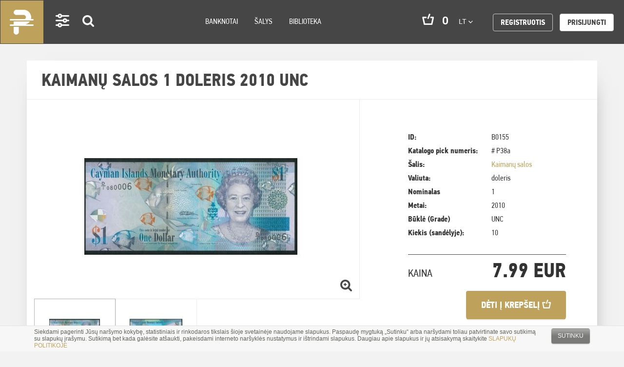

--- FILE ---
content_type: text/html; charset=UTF-8
request_url: https://pinigai.lt/products/kaimanu-salos-1-doleris-2010-unc
body_size: 19627
content:
<!DOCTYPE html>
<html lang="en">
<head>
    <meta charset="utf-8">
<meta http-equiv="X-UA-Compatible" content="IE=edge">
<meta name="viewport" content="width=device-width, initial-scale=1">
<meta name="verify-paysera" content="f0cc4852447b0f6be92afd593762e94a">
    <title>Kaimanų salos 1 doleris 2010 UNC | Pinigai.lt </title>

<link rel="stylesheet" href="/assets/build/css/app-8e85abc3e5.css"/>

<link rel="stylesheet" href="https://maxcdn.bootstrapcdn.com/font-awesome/4.6.2/css/font-awesome.min.css">
<link href="https://fonts.googleapis.com/css?family=Roboto:300i,400,400i,500,500i,700,700i,900" rel="stylesheet">
<!-- HTML5 shim and Respond.js for IE8 support of HTML5 elements and media queries -->
<!-- WARNING: Respond.js doesn't work if you view the page via file:// -->
<!--[if lt IE 9]>
<script src="https://oss.maxcdn.com/html5shiv/3.7.2/html5shiv.min.js"></script>
<script src="https://oss.maxcdn.com/respond/1.4.2/respond.min.js"></script>
<![endif]-->
<!-- Google tag (gtag.js) -->
<script async src="https://www.googletagmanager.com/gtag/js?id=G-EJNFZJBY50"></script>
<script>
  window.dataLayer = window.dataLayer || [];
  function gtag(){dataLayer.push(arguments);}
  gtag('js', new Date());

  gtag('config', 'G-EJNFZJBY50');
</script>
<script>
    var App = {
        csrfToken: 'ITWWJLZfK1hyUQbI0FSCUacH733BxUpxo23pIHma',
        cartUrl: 'https://pinigai.lt/cart',

        add_to_basket_label: 'Dėti į krepšelį',
        store_cart_url: 'https://pinigai.lt/cart'
    };
</script>
<!-- Google Tag Manager -->
<script>(function(w,d,s,l,i){w[l]=w[l]||[];w[l].push({'gtm.start':
new Date().getTime(),event:'gtm.js'});var f=d.getElementsByTagName(s)[0],
j=d.createElement(s),dl=l!='dataLayer'?'&l='+l:'';j.async=true;j.src=
'https://www.googletagmanager.com/gtm.js?id='+i+dl;f.parentNode.insertBefore(j,f);
})(window,document,'script','dataLayer','GTM-K2PM697');</script>
<!-- End Google Tag Manager --></head>
<body>
<div class="wrapper">
    <div class="cookies-hold" id="europeCookieWrapper" style="display: none;">
    <div class="container">
        <div class="small-12 columns nopad">
            <div class="cookies-text">
                Siekdami pagerinti Jūsų naršymo kokybę, statistiniais ir rinkodaros tikslais šioje svetainėje naudojame
                slapukus. Paspaudę mygtuką „Sutinku“ arba naršydami toliau patvirtinate savo sutikimą su slapukų
                įrašymu. Sutikimą bet kada galėsite atšaukti, pakeisdami interneto naršyklės nustatymus ir ištrindami
                slapukus. Daugiau apie slapukus ir jų atsisakymą skaitykite <a
                        href="/lt/slapuku-politika" target="_blank">SLAPUKŲ POLITIKOJE</a>
            </div>
            <div class="cookies-button text-right">
                <a class="btn-cookies js-cookie-close cookie-close">Sutinku</a>
            </div>
        </div>
    </div>
</div>

<nav class="navbar navbar-default" role="navigation">
    <div class="container-fluid">
        <!-- Brand and toggle get grouped for better mobile display -->
        <div class="navbar-header">
            <button type="button" class="navbar-toggle" data-toggle="collapse"
                    data-target="#bs-example-navbar-collapse-1">
                <span class="sr-only">Toggle navigation</span>
                <span class="icon-bar"></span>
                <span class="icon-bar"></span>
                <span class="icon-bar"></span>
            </button>
            <div class="icons-mobile" id="app-cart-subtotalmobile">
                <a class="navbar-brand desktop-logo" href="/">Pinigai.lt</a>
                <a class="settings visible-xs " href="#">Settings</a>
                <a class="search search-icon visible-xs " href="#">Search</a>
                <span class="cart visible-xs" id="app-cart-subtotalmobile">
                    <cart-subtotal></cart-subtotal>
                </span>
            </div>
        </div>

        <div class="collapse navbar-collapse" id="bs-example-navbar-collapse-1">
            <ul class="nav navbar-nav">
                <!--<li class="navbar-brand"><a href="#">Logo</a></li>-->
                <li class="settings visible-md visible-lg active-set"><a href="#">Settings</a></li>
                <li class="search visible-md visible-lg search-icon active-set"><a href="#">Search</a></li>

                
                                    <li class="">
                        <a href="https://pinigai.lt/banknotes">Banknotai</a>
                    </li>
                                    <li class="">
                        <a href="https://pinigai.lt/lt/salys">Šalys</a>
                    </li>
                                    <li class="">
                        <a href="https://pinigai.lt/library">Biblioteka</a>
                    </li>
                
                <li class="right-nav">
                    <ul>
                        <li class="cart hidden-xs hidden-sm" id="app-cart-subtotal">
                            <cart-subtotal></cart-subtotal>
                        </li>
                        <li class="language">
                            <div class="dropdown">
                                <button class="btn btn-default dropdown-toggle" type="button" id="dropdownMenu1"
                                        data-toggle="dropdown" aria-haspopup="true" aria-expanded="true">
                                    lt
                                    <span class="caret"></span>
                                </button>
                                <ul class="dropdown-menu" aria-labelledby="dropdownMenu1">
                                                                                                                        <li><a href="/en">en</a></li>
                                            <li role="separator" class="divider"></li>
                                                                                                                                                                <li><a href="/ru">ru</a></li>
                                            <li role="separator" class="divider"></li>
                                                                                                                                                                                        </ul>
                            </div>
                        </li>

                            <li class="register">
        <a class="btn btn-default"
           href="https://pinigai.lt/register">Registruotis</a>
    </li>
    <li class="login">
        <a class="btn btn-default white"
           href="https://pinigai.lt/login">Prisijungti</a>
    </li>
                    </ul>
                </li>
            </ul>
        </div><!-- /.navbar-collapse -->
    </div><!-- /.container-fluid -->
</nav>
    <!-- Success Messages -->

<!-- Informational Messages -->

<!-- Warning Messages -->

                                                                
<!-- Error Messages -->

    <div class="content">
        <div class="newest vidinis">
                
    <div class="container" id="app-product">
        <div class="row">
                <ol class="breadcrumb">
                                    <li class="breadcrumb-item">
                    <a href="https://pinigai.lt/products">
                        Products
                    </a>
                </li>
                                                <li class="breadcrumb-item active">
                    Kaimanų salos 1 doleris 2010 UNC
                </li>
                        </ol>
        </div>

        <div class="row">

            <div class="col-lg-12 col-sm-12 col-xs-12 product-view">
                <h2 class="heading-title">
                    Kaimanų salos 1 doleris 2010 UNC

                                    </h2>
                <div class="product-details clearfix">
                    <div class="row-fluid">
                        <div class="col-sm-12 col-md-7 single-left nopadright">
                            <div class="col-md-12" id="carousel-bounding-box">
                                <div id="myCarousel" class="carousel slide">
                                    <!-- main slider carousel items -->
                                    <div class="carousel-inner">
                                                                                                                                    <div class="item active" data-slide-number="0">
                                                    <a rel="product_image" class="fancybox"
                                                       href="/app/default/assets/products/B0155-1.jpg">
                                                        <img src="/app/default/assets/products/07ac7e4b12a67fc00d508d8089855960.jpg"
                                                             class="img-responsive">
                                                    </a>
                                                </div>
                                                                                                                                                                                <div class="item" data-slide-number="1">
                                                    <a rel="product_image" class="fancybox"
                                                       href="/app/default/assets/products/B0155-2.jpg">
                                                        <img src="/app/default/assets/products/b6462059d444f5fe91bbf06626f01611.jpg"
                                                             class="img-responsive">
                                                    </a>
                                                </div>
                                                                                                                        </div>
                                </div>
                                <a href="#"><span class="zoom"> </span></a>
                            </div>

                            <div class="hidden-sm hidden-xs text-left col-sm-12 nopad" id="slider-thumbs">
                                <ul class="list-inline">
                                                                                                                        <li>
                                                <a id="carousel-selector-0"
                                                   class="selected">
                                                    <img src="/app/default/assets/products/1a6fa83884ca317978b185ab43901811.jpg"
                                                         class="img-responsive">
                                                </a>
                                            </li>
                                                                                                                                                                <li>
                                                <a id="carousel-selector-1"
                                                   >
                                                    <img src="/app/default/assets/products/1d9708c7d5523eef47972f98be9c8434.jpg"
                                                         class="img-responsive">
                                                </a>
                                            </li>
                                                                                                            </ul>
                            </div>
                        </div>

                        <div class="col-sm-12 col-md-5 single-right carousel-table">
                            <div class="inside">
                                <table class="table borderless">
                                                                            <tr>
                                            <td>ID:</td>
                                            <td>B0155</td>
                                        </tr>
                                    
                                                                            <tr>
                                            <td>Katalogo pick numeris:</td>
                                            <td># P38a</td>
                                        </tr>
                                    
                                                                            <tr>
                                            <td>
                                                Šalis:
                                            </td>
                                            <td>
                                                <a href="/products?countries[]=45&page=1">
                                                    Kaimanų salos
                                                </a>
                                            </td>
                                        </tr>
                                    
                                                                            <tr>
                                            <td>
                                                Valiuta:
                                            </td>
                                            <td>
                                                                                                                                                doleris
                                            </td>
                                        </tr>
                                    
                                                                            <tr>
                                            <td>
                                                Nominalas
                                            </td>
                                            <td>
                                                1
                                            </td>
                                        </tr>
                                    
                                                                            <tr>
                                            <td>
                                                Metai:
                                            </td>
                                            <td>
                                                2010
                                            </td>
                                        </tr>
                                    
                                    
                                                                            <tr>
                                            <td>
                                                Būklė (Grade)
                                            </td>
                                            <td>
                                                UNC
                                                                                            </td>
                                        </tr>
                                    
                                                                            <tr>
                                            <td>
                                                Kiekis (sandėlyje):
                                            </td>
                                            <td>
                                                                                                    10
                                                                                            </td>
                                        </tr>
                                    
                                    
                                                                    </table>
                                <div class="clearfix"></div>
                            </div>
                                                        <div class="description">
                                
                            </div>
                                                        <div class="add-to-cart-height clearfix">
                                <div class="price text-left clearfix">
                                    <div class="price-txt pull-left">Kaina</div>
                                    <div class="price-value pull-right text-right">
                                        <h1> 7.99 EUR</h1>
                                    </div>
                                </div>

                                <button-buy
                                        :product_id="51"
                                        :sku="'B0155'"
                                        :in_stock="10"
                                        :title="'Kaimanų salos 1 doleris 2010 UNC'"
                                        :price="'7.99 EUR'"
                                        :image="'/app/default/assets/products/8d7d55d57abee22bd921b109d3aad351.jpg'"
                                ></button-buy>
                            </div>
                        </div>
                    </div>
                    <div class="subscribe">
                        <div class="col-xs-12 col-md-7 sub-hold">
                            <div class="text-left">SEKTI ŠIĄ KATEGORIJĄ</div>
                            
<div id="custom-search-input">
    <form method="POST" action="https://pinigai.lt/newsletter/subscribe" accept-charset="UTF-8"><input name="_token" type="hidden" value="ITWWJLZfK1hyUQbI0FSCUacH733BxUpxo23pIHma">

    <div class="input-group col-md-11">
        <input type="text" name="email" class="form-control input-lg"
               placeholder="jusu@elpastas.lt"/>

        <input type="hidden" name="country" value="45"/>
    <input name="language" type="hidden" value="lt">

        <span class="input-group-btn">
            <button class="btn btn-info btn-lg" type="submit">
                Prenumeruoti
            </button>
        </span>
    </div>
            <div class="small-12 medium-6 large-8 columns nopadleft text-right">
                <div class="small-12 medium-6 columns nopadleft">
    <input name="recaptcha" type="hidden" value="1">
        <div class="g-recaptcha" data-sitekey="6Lf2fhAUAAAAAKxSDKp3TWcOBY0VyoQFNm1WWN3f"></div>
                </div>
            </div>

    </form>

            <h4 id="form-response-newsletter"></h4>
</div>

                        </div>
                        <div class="col-xs-12 col-md-5 links">
                            <div class="pull-left">
                                <a class="send-to-friend left fancybox" data-toggle="modal" data-target="#sendTofriend"
                                   href="#sendTofriend">
                                    SIŲSTI DRAUGUI
                                </a>
                                <a class="question-about fancybox"
                                   data-target="#questionsForm"
                                   href="#questionsForm">
                                    SIŲSTI UŽKLAUSĄ APIE PREKĘ
                                </a>
                            </div>
                        </div>
                    </div>
                </div>
                <div class="back row-fluid text-left full-list back-to-list">
    <a href="javascript:void(0);">GRĮŽTI ATGAL</a>
</div>

            </div>

            <div class="col-lg-12 col-sm-12 col-xs-12 products">

                    <h2 class="heading-title">Panašios prekės</h2>
        <div class="col-lg-4 col-md-4 col-sm-6 col-xs-6 product">
        <a href="https://pinigai.lt/products/kaimanu-salos-1-doleris-2010-unc-2">
            <img class="img" src="/app/default/assets/products/b9f57d189f5b15e1ef0d4c598f8e597b.jpg" alt=""/>
            <div class="text-box">
                <h4>Kaimanų salos 1 doleris 2010 UNC</h4>

                <div class="price">
                                            5.99 EUR
                                                        </div>
            </div>
            <div class="text-box-hover">
                <img src="/assets/build/images/arrow-product.png" alt=""/>
            </div>
        </a>
    </div>


                <div class="col-lg-12 col-md-12 col-sm-12 col-xs-12 full-list icons">
                    <a class="btn btn-style btn-primary filter">Filtras</a>
                    <a class="btn btn-style btn-primary search">Paieška</a>
                                            <a href="/products?countries[]=45&page=1"
                           class="btn btn-style btn-primary menu-grid">
                            Kaimanų salos
                        </a>
                                    </div>
            </div>
        </div>

        <cart-added-modal></cart-added-modal>
    </div>

    <div class="fancy_form_holder" id="sendTofriend" style="width: 500px;">
    <h3>SIŲSTI DRAUGUI</h3>
    
    <form method="POST" action="https://pinigai.lt/form/handle/51928fcaaabed79ec19f530c9bc50035" accept-charset="UTF-8"><input name="_token" type="hidden" value="ITWWJLZfK1hyUQbI0FSCUacH733BxUpxo23pIHma">

                        <div
        
        class="
    small-12 columns nopad
    form-group
        
        your_email-field
        email-field_type
        
    ">

            <div class="small-12 columns form-label nopad">
            <label class="control-label">
                                    Jūsų emailas


                                            <span class="required">*</span>
                    
                                                </label>
        </div>
    
                                
    <div>


        <div class="small-12 columns form-element nopad">
    <input
        id="your_email-field"
        value=""
        name="your_email"
        type="text"
         data-field="your_email" data-field_name="your_email" data-provides="anomaly.field_type.email" class="form-control"
    >
</div>

    </div>
</div>

                                <div
        
        class="
    small-12 columns nopad
    form-group
        
        friends_email-field
        email-field_type
        
    ">

            <div class="small-12 columns form-label nopad">
            <label class="control-label">
                                    Draugo el. paštas


                                            <span class="required">*</span>
                    
                                                </label>
        </div>
    
                                
    <div>


        <div class="small-12 columns form-element nopad">
    <input
        id="friends_email-field"
        value=""
        name="friends_email"
        type="text"
         data-field="friends_email" data-field_name="friends_email" data-provides="anomaly.field_type.email" class="form-control"
    >
</div>

    </div>
</div>

                                <div
        
        class="
    small-12 columns nopad
    form-group
        
        body-field
        textarea-field_type
        
    ">

            <div class="small-12 columns form-label nopad">
            <label class="control-label">
                                    Žinutė


                                            <span class="required">*</span>
                    
                                                </label>
        </div>
    
                                
    <div>


        


<textarea
        name="body"
        data-max=""
        rows="6"
        placeholder=""

                
         data-field="body" data-field_name="body" data-provides="anomaly.field_type.textarea" class="form-control"
        
        ></textarea>


    </div>
</div>

                                <div class="small-12 medium-6 large-8 columns nopadleft text-right">
                <div class="small-12 medium-6 columns nopadleft">
                    <input name="recaptcha" type="hidden" value="1">
                    <div class="g-recaptcha" data-theme="light" data-sitekey="6Lf2fhAUAAAAAKxSDKp3TWcOBY0VyoQFNm1WWN3f"
                         style="transform:scale(0.82);-webkit-transform:scale(0.82);transform-origin:0 0;-webkit-transform-origin:0 0;"></div>
                </div>
            </div>
                                <input type="hidden" name="product_url" value="https://pinigai.lt/products/kaimanu-salos-1-doleris-2010-unc">
            
    <span class="input-group-btn">
        <button class="square_button" type="submit">
            Siųsti
        </button>
    </span>

    </form>

    <h4 id="form-response-friend"></h4>
</div>

<script type="text/javascript">
    window.addEventListener("load", ajaxContactFormFriend, false);
    function ajaxContactFormFriend() {
        var form = $('#sendTofriend form');

        form.on('submit', function(e){
            var btn_submit = $('button', $(this));

            // disable submit button
            btn_submit.prop('disabled', 'disabled');
            btn_submit.html('Siunčiama');

            e.preventDefault();
            $.ajax({
                url: $(this).attr('action'),
                data: $(this).serialize(),
                dataType: 'json',
                method: 'POST',
            }).done(function( response ) {
                window.grecaptcha.reset(0);

                if(response.success){
                    form.slideUp();
                    $('#form-response-friend').html('Jūsų žinutė sėkmingai išsiųsta.');
                } else {
                    var errors = response.errors;
                    btn_submit.html('Siųsti');

                    // remove previous errors
                    form.find('input, select, textarea').removeClass('error');

                    $.each(errors, function (key, value) {
                        form.find('[name=' + key + ']').addClass('error');
                    });

                    // errors on form, we need submit button
                    btn_submit.removeAttr('disabled');
                }
            });
        });
    }
</script>
    <div class="fancy_form_holder" id="questionsForm" style="width: 500px;">
    <h3>SIŲSTI UŽKLAUSĄ APIE PREKĘ</h3>
    
    <form method="POST" action="https://pinigai.lt/form/handle/55a00f8ef996e85be5b7a2cd271aed31" accept-charset="UTF-8"><input name="_token" type="hidden" value="ITWWJLZfK1hyUQbI0FSCUacH733BxUpxo23pIHma">

                        <div
        
        class="
    small-12 columns nopad
    form-group
        
        your_email-field
        email-field_type
        
    ">

            <div class="small-12 columns form-label nopad">
            <label class="control-label">
                                    Jūsų emailas


                                            <span class="required">*</span>
                    
                                                </label>
        </div>
    
                                
    <div>


        <div class="small-12 columns form-element nopad">
    <input
        id="your_email-field"
        value=""
        name="your_email"
        type="text"
         data-field="your_email" data-field_name="your_email" data-provides="anomaly.field_type.email" class="form-control"
    >
</div>

    </div>
</div>

                                <div
        
        class="
    small-12 columns nopad
    form-group
        
        body-field
        textarea-field_type
        
    ">

            <div class="small-12 columns form-label nopad">
            <label class="control-label">
                                    Užklausa


                                            <span class="required">*</span>
                    
                                                </label>
        </div>
    
                                
    <div>


        


<textarea
        name="body"
        data-max=""
        rows="6"
        placeholder=""

                
         data-field="body" data-field_name="body" data-provides="anomaly.field_type.textarea" class="form-control"
        
        ></textarea>


    </div>
</div>

                                <div class="small-12 medium-6 large-8 columns nopadleft text-right">
                <div class="small-12 medium-6 columns nopadleft">
                    <input name="recaptcha" type="hidden" value="1">
                    <div class="g-recaptcha" data-theme="light" data-sitekey="6Lf2fhAUAAAAAKxSDKp3TWcOBY0VyoQFNm1WWN3f"
                         style="transform:scale(0.82);-webkit-transform:scale(0.82);transform-origin:0 0;-webkit-transform-origin:0 0;"></div>
                </div>
            </div>
            
    <input type="hidden" name="product_url" value="https://pinigai.lt/products/kaimanu-salos-1-doleris-2010-unc">

    <span class="input-group-btn">
        <button class="square_button" type="submit">
            Siųsti
        </button>
    </span>

    </form>

    <h4 id="form-response-question"></h4>
</div>

<script type="text/javascript">
    window.addEventListener("load", ajaxContactForm, false);
    function ajaxContactForm() {
        var form = $('#questionsForm form');

        form.on('submit', function(e){
            var btn_submit = $('button', $(this));

            // disable submit button
            btn_submit.prop('disabled', 'disabled');
            btn_submit.html('Siunčiama');

            e.preventDefault();
            $.ajax({
                url: $(this).attr('action'),
                data: $(this).serialize(),
                dataType: 'json',
                method: 'POST',
            }).done(function( response ) {
                window.grecaptcha.reset(1);

                if(response.success){
                    form.slideUp();
                    $('#form-response-question').html('Jūsų užklausą gavome. Susisieksime su jumis 1 darbo dienos bėgyje.');
                } else {
                    var errors = response.errors;
                    btn_submit.html('Siųsti');

                    // remove previous errors
                    form.find('input, select, textarea').removeClass('error');

                    $.each(errors, function (key, value) {
                        form.find('[name=' + key + ']').addClass('error');
                    });

                    // errors on form, we need submit button
                    btn_submit.removeAttr('disabled');
                }
            });
        });
    }
</script>
        </div>
    </div>

    <footer class="footer">
    <div class="footer_top">
        <div class="container">
            <div class="pull-right">
                <a id="to-top" href="#top">į viršų</a>
            </div>
            <ul class="solutions">
                <li class="secure-buy">
                    Saugus pirkimas
                </li>
                <li class="apmokejimas">
                    Lankstūs apmokėjimo būdai
                </li>
                <li class="ipakavimas">
                    Kruopštus įpakavimas
                </li>
                <li class="delivery">
                    Atsakingas pristatymas
                </li>
            </ul>
        </div>
    </div>
    <div class="footer_bottom">
        <div class="container">
            <section class="top-section">
                <div class="pull-left about-site hidden-xs hidden-sm">
                    <div class="pull-left">
                        <img src="/assets/build/images/logo.png" alt=""/>
                    </div>
                    <div class="pull-left txt-block">
                        <span class="logo-text">PINIGAI.LT</span>
                        <p>
                            Visi pasaulio pinigai vienoje vietoje!<br />
Pinigai.lt yra bonistikos entuziastų iniciatyva, kuria siekiame burti pinigų kolekcionierius. Banknotai mums - ne celiuliozės gaminiai, o meno kūriniai. Esame įsitikinę, kad juos būtina saugoti ir išsaugoti.<br />
Padedame nustatyti Jūsų turimų kolekcinių vertybių autentiškumą, originalumą. Konsultuojame vertės nustatymo klausimais. Visos svetainėje siūlomos įsigyti prekės yra autentiškos.
                        </p>
                    </div>
                </div>
                <div class="pull-left member hidden-xs hidden-sm">
                    <p class="logo-text">Vilniaus kolekcininkų klubo narys</p>
                    <img src="/assets/build/images/vkk_logo.png" alt=""/>
                </div>
                <div class="pull-right navigation">
                    <ul>
                        
                                                    <li class="">
                                <a href="https://pinigai.lt/lt/kaip-pirkti">Kaip pirkti</a>
                            </li>
                                                    <li class="">
                                <a href="https://pinigai.lt/lt/pristatymo-salygos">Pristatymo sąlygos</a>
                            </li>
                                                    <li class="">
                                <a href="https://pinigai.lt/lt/grazinimo-salygos">Grąžinimo sąlygos</a>
                            </li>
                                                    <li class="">
                                <a href="https://pinigai.lt/lt/kontaktai">Kontaktai</a>
                            </li>
                                            </ul>
                </div>
                <div class="clearfix"></div>
            </section>
            <section class="bottom-section hidden-xs hidden-sm">
                <div class="kolekcijos">
                    <div class="title pull-left">
                        <p class="title">Mūsų kolekcijoje sukaupta</p>
                    </div>
                    <div class="kolekcija">
                        <a class="banknotes_link" href="/banknotes">
                            <div class="number">
                                900
                            </div>
                            <small>BANKNOTAI</small>
                        </a>
                    </div>
                </div>
                <div class="apmokejimo-galimybes pull-right">
                    <div class="title pull-left">
                        <p class="title">Apmokėjimo galimybės</p>
                    </div>
                    <div class="pull-left">
                        <img src="/assets/build/images/paypal.png" alt=""/>
                    </div>
                    <div class="pull-left">
                        <img src="/assets/build/images/paysera.png" alt=""/>
                    </div>
                    <div class="pull-left">
                        <span class="bank-transfer">Banko pavedimu</span>
                    </div>
                </div>
                <div class="clearfix"></div>
            </section>
            <section class="copyrights-section hidden-sm hidden-xs">
                
                <div class="col-md-6">
                    <p class="text-left pull-left">
                        © 2017 MB Pinigai.lt. Visos teisės saugomos
                    </p>
                </div>
                <div class="col-md-6">
                    <p class="text-right pull-right" style="padding-left: 10px;">
                                                                                    <a href="https://pinigai.lt/lt/privatumo-politika">Privatumo politika</a>
                                                                                                                            </p>
                    <p class="text-left pull-right" style="padding-left: 10px;">
                                                                                                                                        <a href="https://pinigai.lt/lt/slapuku-politika">Slapuku politika</a>
                                                                        </p>
                                    </div>
            </section>
            <section class="copyrights-section hidden-md hidden-lg">
                
                <div class="col-sm-12 top-filter">
                                            <div>
                            <a href="https://pinigai.lt/lt/privatumo-politika">Privatumo politika</a>
                        </div>
                                            <div>
                            <a href="https://pinigai.lt/lt/slapuku-politika">Slapuku politika</a>
                        </div>
                                    </div>
                <div class="col-md-6">
                    <p class="text-left pull-left">
                        © 2017 MB Pinigai.lt. Visos teisės saugomos
                    </p>
                </div>
                            </section>
        </div>
    </div>
</footer>
<script>
    (function (i, s, o, g, r, a, m) {
        i['GoogleAnalyticsObject'] = r;
        i[r] = i[r] || function () {
                (i[r].q = i[r].q || []).push(arguments)
            }, i[r].l = 1 * new Date();
        a = s.createElement(o),
            m = s.getElementsByTagName(o)[0];
        a.async = 1;
        a.src = g;
        m.parentNode.insertBefore(a, m)
    })(window, document, 'script', 'https://www.google-analytics.com/analytics.js', 'ga');

    ga('create', 'UA-96203261-1', 'auto');
    ga('send', 'pageview');
</script>

<script type="text/javascript">
    window.addEventListener("load", ajaxContactForm, false);
    function ajaxContactForm() {
        var form = $('#custom-search-input form');

        form.on('submit', function (e) {
            var btn_submit = $('button', $(this));

            // disable submit button
            btn_submit.prop('disabled', 'disabled');
            btn_submit.html('Siunčiama');

            e.preventDefault();
            $.ajax({
                url: $(this).attr('action'),
                data: $(this).serialize(),
                dataType: 'json',
                method: 'POST',
            }).done(function (response) {
                if (response.success) {
                    form.slideUp();
                    $('#form-response-newsletter').html('Sėkmingai prenumeravote naujienlaiškį');
                } else {
                    var errors = response.errors;
                    btn_submit.html('Prenumeruoti');

                    // remove previous errors
                    form.find('input, select, textarea').removeClass('error');

                    $.each(errors, function (key, value) {
                        form.find('[name=' + key + ']').addClass('error');
                    });

                    // errors on form, we need submit button
                    btn_submit.removeAttr('disabled');
                }
            });
        });
    }
</script>

</div>

<div class="modal-window-filter" role="dialog" id="app-filter">
    <div class="modal-dialog">
        <!-- Modal content-->
        <div class="modal-content">
            <div class="container">
                <div class="modal-body">
                    <div class="col-lg-12 col-md-12 vidinis-filtru">
                        <div class="back-button" id="filterCloseMore">
                            <a href="#"><img src="/assets/build/images/back.jpg" alt=""/></a>
                        </div>
                        <div class="search-box">
                            <div class="search-inner">
                                <span class="search-icon"></span>
                                <input type="text" class="form-control" id="country-filter" name="country-filter"
                                       placeholder="Įveskite, ko ieškote"/>
                            </div>
                        </div>
                        <div class="tabbable-panel">
                            <div class="tabbable-line">
                                <ul class="nav nav-tabs">
                                    <li class="active">
                                        <a href="#tab_default_1" data-toggle="tab" id="filter-trigger-1">
                                            Šalys
                                        </a>
                                    </li>
                                    <li>
                                        <a href="#tab_default_2" data-toggle="tab" id="filter-trigger-2">
                                            Nominalai
                                        </a>
                                    </li>
                                </ul>
                                <div class="tab-content">
                                    <div class="tab-pane active" id="tab_default_1">
                                        <div class="btn-group-vertical btn-style pull-left checkbox-list">
                                                                                            <div class="checkbox">
                                                    <input id="tab_country_1" name="countries[]"
                                                           v-model="countries" type="checkbox" value="1" @click="countryClicked()"><label
                                                            for="tab_country_1">Afganistanas</label>
                                                </div>
                                                                                            <div class="checkbox">
                                                    <input id="tab_country_3" name="countries[]"
                                                           v-model="countries" type="checkbox" value="3" @click="countryClicked()"><label
                                                            for="tab_country_3">Albanija</label>
                                                </div>
                                                                                            <div class="checkbox">
                                                    <input id="tab_country_4" name="countries[]"
                                                           v-model="countries" type="checkbox" value="4" @click="countryClicked()"><label
                                                            for="tab_country_4">Alžyras</label>
                                                </div>
                                                                                            <div class="checkbox">
                                                    <input id="tab_country_7" name="countries[]"
                                                           v-model="countries" type="checkbox" value="7" @click="countryClicked()"><label
                                                            for="tab_country_7">Angola</label>
                                                </div>
                                                                                            <div class="checkbox">
                                                    <input id="tab_country_11" name="countries[]"
                                                           v-model="countries" type="checkbox" value="11" @click="countryClicked()"><label
                                                            for="tab_country_11">Argentina</label>
                                                </div>
                                                                                            <div class="checkbox">
                                                    <input id="tab_country_12" name="countries[]"
                                                           v-model="countries" type="checkbox" value="12" @click="countryClicked()"><label
                                                            for="tab_country_12">Armėnija</label>
                                                </div>
                                                                                            <div class="checkbox">
                                                    <input id="tab_country_16" name="countries[]"
                                                           v-model="countries" type="checkbox" value="16" @click="countryClicked()"><label
                                                            for="tab_country_16">Austrija</label>
                                                </div>
                                                                                            <div class="checkbox">
                                                    <input id="tab_country_18" name="countries[]"
                                                           v-model="countries" type="checkbox" value="18" @click="countryClicked()"><label
                                                            for="tab_country_18">Bahamos</label>
                                                </div>
                                                                                            <div class="checkbox">
                                                    <input id="tab_country_22" name="countries[]"
                                                           v-model="countries" type="checkbox" value="22" @click="countryClicked()"><label
                                                            for="tab_country_22">Baltarusija</label>
                                                </div>
                                                                                            <div class="checkbox">
                                                    <input id="tab_country_20" name="countries[]"
                                                           v-model="countries" type="checkbox" value="20" @click="countryClicked()"><label
                                                            for="tab_country_20">Bangladešas</label>
                                                </div>
                                                                                            <div class="checkbox">
                                                    <input id="tab_country_24" name="countries[]"
                                                           v-model="countries" type="checkbox" value="24" @click="countryClicked()"><label
                                                            for="tab_country_24">Belizas</label>
                                                </div>
                                                                                            <div class="checkbox">
                                                    <input id="tab_country_28" name="countries[]"
                                                           v-model="countries" type="checkbox" value="28" @click="countryClicked()"><label
                                                            for="tab_country_28">Bolivija</label>
                                                </div>
                                                                                            <div class="checkbox">
                                                    <input id="tab_country_30" name="countries[]"
                                                           v-model="countries" type="checkbox" value="30" @click="countryClicked()"><label
                                                            for="tab_country_30">Bosnija ir Hercegovina</label>
                                                </div>
                                                                                            <div class="checkbox">
                                                    <input id="tab_country_31" name="countries[]"
                                                           v-model="countries" type="checkbox" value="31" @click="countryClicked()"><label
                                                            for="tab_country_31">Botsvana</label>
                                                </div>
                                                                                            <div class="checkbox">
                                                    <input id="tab_country_33" name="countries[]"
                                                           v-model="countries" type="checkbox" value="33" @click="countryClicked()"><label
                                                            for="tab_country_33">Brazilija</label>
                                                </div>
                                                                                            <div class="checkbox">
                                                    <input id="tab_country_36" name="countries[]"
                                                           v-model="countries" type="checkbox" value="36" @click="countryClicked()"><label
                                                            for="tab_country_36">Brunėjus</label>
                                                </div>
                                                                                            <div class="checkbox">
                                                    <input id="tab_country_37" name="countries[]"
                                                           v-model="countries" type="checkbox" value="37" @click="countryClicked()"><label
                                                            for="tab_country_37">Bulgarija</label>
                                                </div>
                                                                                            <div class="checkbox">
                                                    <input id="tab_country_39" name="countries[]"
                                                           v-model="countries" type="checkbox" value="39" @click="countryClicked()"><label
                                                            for="tab_country_39">Burundis</label>
                                                </div>
                                                                                            <div class="checkbox">
                                                    <input id="tab_country_27" name="countries[]"
                                                           v-model="countries" type="checkbox" value="27" @click="countryClicked()"><label
                                                            for="tab_country_27">Butanas</label>
                                                </div>
                                                                                            <div class="checkbox">
                                                    <input id="tab_country_49" name="countries[]"
                                                           v-model="countries" type="checkbox" value="49" @click="countryClicked()"><label
                                                            for="tab_country_49">Čilė</label>
                                                </div>
                                                                                            <div class="checkbox">
                                                    <input id="tab_country_247" name="countries[]"
                                                           v-model="countries" type="checkbox" value="247" @click="countryClicked()"><label
                                                            for="tab_country_247">Didžioji Britanija</label>
                                                </div>
                                                                                            <div class="checkbox">
                                                    <input id="tab_country_71" name="countries[]"
                                                           v-model="countries" type="checkbox" value="71" @click="countryClicked()"><label
                                                            for="tab_country_71">Ekvadoras</label>
                                                </div>
                                                                                            <div class="checkbox">
                                                    <input id="tab_country_75" name="countries[]"
                                                           v-model="countries" type="checkbox" value="75" @click="countryClicked()"><label
                                                            for="tab_country_75">Eritrėja</label>
                                                </div>
                                                                                            <div class="checkbox">
                                                    <input id="tab_country_76" name="countries[]"
                                                           v-model="countries" type="checkbox" value="76" @click="countryClicked()"><label
                                                            for="tab_country_76">Estija</label>
                                                </div>
                                                                                            <div class="checkbox">
                                                    <input id="tab_country_77" name="countries[]"
                                                           v-model="countries" type="checkbox" value="77" @click="countryClicked()"><label
                                                            for="tab_country_77">Etiopija</label>
                                                </div>
                                                                                            <div class="checkbox">
                                                    <input id="tab_country_81" name="countries[]"
                                                           v-model="countries" type="checkbox" value="81" @click="countryClicked()"><label
                                                            for="tab_country_81">Fidžis</label>
                                                </div>
                                                                                            <div class="checkbox">
                                                    <input id="tab_country_182" name="countries[]"
                                                           v-model="countries" type="checkbox" value="182" @click="countryClicked()"><label
                                                            for="tab_country_182">Filipinai</label>
                                                </div>
                                                                                            <div class="checkbox">
                                                    <input id="tab_country_102" name="countries[]"
                                                           v-model="countries" type="checkbox" value="102" @click="countryClicked()"><label
                                                            for="tab_country_102">Gajana</label>
                                                </div>
                                                                                            <div class="checkbox">
                                                    <input id="tab_country_88" name="countries[]"
                                                           v-model="countries" type="checkbox" value="88" @click="countryClicked()"><label
                                                            for="tab_country_88">Gambija</label>
                                                </div>
                                                                                            <div class="checkbox">
                                                    <input id="tab_country_91" name="countries[]"
                                                           v-model="countries" type="checkbox" value="91" @click="countryClicked()"><label
                                                            for="tab_country_91">Gana</label>
                                                </div>
                                                                                            <div class="checkbox">
                                                    <input id="tab_country_93" name="countries[]"
                                                           v-model="countries" type="checkbox" value="93" @click="countryClicked()"><label
                                                            for="tab_country_93">Graikija</label>
                                                </div>
                                                                                            <div class="checkbox">
                                                    <input id="tab_country_89" name="countries[]"
                                                           v-model="countries" type="checkbox" value="89" @click="countryClicked()"><label
                                                            for="tab_country_89">Gruzija</label>
                                                </div>
                                                                                            <div class="checkbox">
                                                    <input id="tab_country_98" name="countries[]"
                                                           v-model="countries" type="checkbox" value="98" @click="countryClicked()"><label
                                                            for="tab_country_98">Gvatemala</label>
                                                </div>
                                                                                            <div class="checkbox">
                                                    <input id="tab_country_100" name="countries[]"
                                                           v-model="countries" type="checkbox" value="100" @click="countryClicked()"><label
                                                            for="tab_country_100">Gvinėja</label>
                                                </div>
                                                                                            <div class="checkbox">
                                                    <input id="tab_country_270" name="countries[]"
                                                           v-model="countries" type="checkbox" value="270" @click="countryClicked()"><label
                                                            for="tab_country_270">Gvinėja-Bisau</label>
                                                </div>
                                                                                            <div class="checkbox">
                                                    <input id="tab_country_103" name="countries[]"
                                                           v-model="countries" type="checkbox" value="103" @click="countryClicked()"><label
                                                            for="tab_country_103">Haitis</label>
                                                </div>
                                                                                            <div class="checkbox">
                                                    <input id="tab_country_105" name="countries[]"
                                                           v-model="countries" type="checkbox" value="105" @click="countryClicked()"><label
                                                            for="tab_country_105">Hondūras</label>
                                                </div>
                                                                                            <div class="checkbox">
                                                    <input id="tab_country_109" name="countries[]"
                                                           v-model="countries" type="checkbox" value="109" @click="countryClicked()"><label
                                                            for="tab_country_109">Indija</label>
                                                </div>
                                                                                            <div class="checkbox">
                                                    <input id="tab_country_110" name="countries[]"
                                                           v-model="countries" type="checkbox" value="110" @click="countryClicked()"><label
                                                            for="tab_country_110">Indonezija</label>
                                                </div>
                                                                                            <div class="checkbox">
                                                    <input id="tab_country_112" name="countries[]"
                                                           v-model="countries" type="checkbox" value="112" @click="countryClicked()"><label
                                                            for="tab_country_112">Irakas</label>
                                                </div>
                                                                                            <div class="checkbox">
                                                    <input id="tab_country_111" name="countries[]"
                                                           v-model="countries" type="checkbox" value="111" @click="countryClicked()"><label
                                                            for="tab_country_111">Iranas</label>
                                                </div>
                                                                                            <div class="checkbox">
                                                    <input id="tab_country_108" name="countries[]"
                                                           v-model="countries" type="checkbox" value="108" @click="countryClicked()"><label
                                                            for="tab_country_108">Islandija</label>
                                                </div>
                                                                                            <div class="checkbox">
                                                    <input id="tab_country_218" name="countries[]"
                                                           v-model="countries" type="checkbox" value="218" @click="countryClicked()"><label
                                                            for="tab_country_218">Ispanija</label>
                                                </div>
                                                                                            <div class="checkbox">
                                                    <input id="tab_country_116" name="countries[]"
                                                           v-model="countries" type="checkbox" value="116" @click="countryClicked()"><label
                                                            for="tab_country_116">Italija</label>
                                                </div>
                                                                                            <div class="checkbox">
                                                    <input id="tab_country_115" name="countries[]"
                                                           v-model="countries" type="checkbox" value="115" @click="countryClicked()"><label
                                                            for="tab_country_115">Izraelis</label>
                                                </div>
                                                                                            <div class="checkbox">
                                                    <input id="tab_country_257" name="countries[]"
                                                           v-model="countries" type="checkbox" value="257" @click="countryClicked()"><label
                                                            for="tab_country_257">Jemenas</label>
                                                </div>
                                                                                            <div class="checkbox">
                                                    <input id="tab_country_120" name="countries[]"
                                                           v-model="countries" type="checkbox" value="120" @click="countryClicked()"><label
                                                            for="tab_country_120">Jordanija</label>
                                                </div>
                                                                                            <div class="checkbox">
                                                    <input id="tab_country_271" name="countries[]"
                                                           v-model="countries" type="checkbox" value="271" @click="countryClicked()"><label
                                                            for="tab_country_271">Jugoslavija</label>
                                                </div>
                                                                                            <div class="checkbox">
                                                    <input id="tab_country_248" name="countries[]"
                                                           v-model="countries" type="checkbox" value="248" @click="countryClicked()"><label
                                                            for="tab_country_248">Jungtinės Valstijos</label>
                                                </div>
                                                                                            <div class="checkbox">
                                                    <input id="tab_country_45" name="countries[]"
                                                           v-model="countries" type="checkbox" value="45" @click="countryClicked()"><label
                                                            for="tab_country_45">Kaimanų salos</label>
                                                </div>
                                                                                            <div class="checkbox">
                                                    <input id="tab_country_40" name="countries[]"
                                                           v-model="countries" type="checkbox" value="40" @click="countryClicked()"><label
                                                            for="tab_country_40">Kambodža</label>
                                                </div>
                                                                                            <div class="checkbox">
                                                    <input id="tab_country_187" name="countries[]"
                                                           v-model="countries" type="checkbox" value="187" @click="countryClicked()"><label
                                                            for="tab_country_187">Kataras</label>
                                                </div>
                                                                                            <div class="checkbox">
                                                    <input id="tab_country_121" name="countries[]"
                                                           v-model="countries" type="checkbox" value="121" @click="countryClicked()"><label
                                                            for="tab_country_121">Kazachstanas</label>
                                                </div>
                                                                                            <div class="checkbox">
                                                    <input id="tab_country_122" name="countries[]"
                                                           v-model="countries" type="checkbox" value="122" @click="countryClicked()"><label
                                                            for="tab_country_122">Kenija</label>
                                                </div>
                                                                                            <div class="checkbox">
                                                    <input id="tab_country_125" name="countries[]"
                                                           v-model="countries" type="checkbox" value="125" @click="countryClicked()"><label
                                                            for="tab_country_125">Kirgizija</label>
                                                </div>
                                                                                            <div class="checkbox">
                                                    <input id="tab_country_54" name="countries[]"
                                                           v-model="countries" type="checkbox" value="54" @click="countryClicked()"><label
                                                            for="tab_country_54">Kolumbija</label>
                                                </div>
                                                                                            <div class="checkbox">
                                                    <input id="tab_country_57" name="countries[]"
                                                           v-model="countries" type="checkbox" value="57" @click="countryClicked()"><label
                                                            for="tab_country_57">Kongo Demokratinė Respublika</label>
                                                </div>
                                                                                            <div class="checkbox">
                                                    <input id="tab_country_59" name="countries[]"
                                                           v-model="countries" type="checkbox" value="59" @click="countryClicked()"><label
                                                            for="tab_country_59">Kosta Rika</label>
                                                </div>
                                                                                            <div class="checkbox">
                                                    <input id="tab_country_61" name="countries[]"
                                                           v-model="countries" type="checkbox" value="61" @click="countryClicked()"><label
                                                            for="tab_country_61">Kroatija</label>
                                                </div>
                                                                                            <div class="checkbox">
                                                    <input id="tab_country_124" name="countries[]"
                                                           v-model="countries" type="checkbox" value="124" @click="countryClicked()"><label
                                                            for="tab_country_124">Kuveitas</label>
                                                </div>
                                                                                            <div class="checkbox">
                                                    <input id="tab_country_126" name="countries[]"
                                                           v-model="countries" type="checkbox" value="126" @click="countryClicked()"><label
                                                            for="tab_country_126">Laosas</label>
                                                </div>
                                                                                            <div class="checkbox">
                                                    <input id="tab_country_127" name="countries[]"
                                                           v-model="countries" type="checkbox" value="127" @click="countryClicked()"><label
                                                            for="tab_country_127">Latvija</label>
                                                </div>
                                                                                            <div class="checkbox">
                                                    <input id="tab_country_184" name="countries[]"
                                                           v-model="countries" type="checkbox" value="184" @click="countryClicked()"><label
                                                            for="tab_country_184">Lenkija</label>
                                                </div>
                                                                                            <div class="checkbox">
                                                    <input id="tab_country_129" name="countries[]"
                                                           v-model="countries" type="checkbox" value="129" @click="countryClicked()"><label
                                                            for="tab_country_129">Lesotas</label>
                                                </div>
                                                                                            <div class="checkbox">
                                                    <input id="tab_country_128" name="countries[]"
                                                           v-model="countries" type="checkbox" value="128" @click="countryClicked()"><label
                                                            for="tab_country_128">Libanas</label>
                                                </div>
                                                                                            <div class="checkbox">
                                                    <input id="tab_country_130" name="countries[]"
                                                           v-model="countries" type="checkbox" value="130" @click="countryClicked()"><label
                                                            for="tab_country_130">Liberija</label>
                                                </div>
                                                                                            <div class="checkbox">
                                                    <input id="tab_country_131" name="countries[]"
                                                           v-model="countries" type="checkbox" value="131" @click="countryClicked()"><label
                                                            for="tab_country_131">Libija</label>
                                                </div>
                                                                                            <div class="checkbox">
                                                    <input id="tab_country_133" name="countries[]"
                                                           v-model="countries" type="checkbox" value="133" @click="countryClicked()"><label
                                                            for="tab_country_133">Lietuva</label>
                                                </div>
                                                                                            <div class="checkbox">
                                                    <input id="tab_country_137" name="countries[]"
                                                           v-model="countries" type="checkbox" value="137" @click="countryClicked()"><label
                                                            for="tab_country_137">Madagaskaras</label>
                                                </div>
                                                                                            <div class="checkbox">
                                                    <input id="tab_country_135" name="countries[]"
                                                           v-model="countries" type="checkbox" value="135" @click="countryClicked()"><label
                                                            for="tab_country_135">Makao</label>
                                                </div>
                                                                                            <div class="checkbox">
                                                    <input id="tab_country_136" name="countries[]"
                                                           v-model="countries" type="checkbox" value="136" @click="countryClicked()"><label
                                                            for="tab_country_136">Makedonija</label>
                                                </div>
                                                                                            <div class="checkbox">
                                                    <input id="tab_country_139" name="countries[]"
                                                           v-model="countries" type="checkbox" value="139" @click="countryClicked()"><label
                                                            for="tab_country_139">Malaizija</label>
                                                </div>
                                                                                            <div class="checkbox">
                                                    <input id="tab_country_280" name="countries[]"
                                                           v-model="countries" type="checkbox" value="280" @click="countryClicked()"><label
                                                            for="tab_country_280">Malaja</label>
                                                </div>
                                                                                            <div class="checkbox">
                                                    <input id="tab_country_138" name="countries[]"
                                                           v-model="countries" type="checkbox" value="138" @click="countryClicked()"><label
                                                            for="tab_country_138">Malavis</label>
                                                </div>
                                                                                            <div class="checkbox">
                                                    <input id="tab_country_266" name="countries[]"
                                                           v-model="countries" type="checkbox" value="266" @click="countryClicked()"><label
                                                            for="tab_country_266">Maldyvai</label>
                                                </div>
                                                                                            <div class="checkbox">
                                                    <input id="tab_country_146" name="countries[]"
                                                           v-model="countries" type="checkbox" value="146" @click="countryClicked()"><label
                                                            for="tab_country_146">Mauricijus</label>
                                                </div>
                                                                                            <div class="checkbox">
                                                    <input id="tab_country_148" name="countries[]"
                                                           v-model="countries" type="checkbox" value="148" @click="countryClicked()"><label
                                                            for="tab_country_148">Meksika</label>
                                                </div>
                                                                                            <div class="checkbox">
                                                    <input id="tab_country_277" name="countries[]"
                                                           v-model="countries" type="checkbox" value="277" @click="countryClicked()"><label
                                                            for="tab_country_277">Mianmaras</label>
                                                </div>
                                                                                            <div class="checkbox">
                                                    <input id="tab_country_150" name="countries[]"
                                                           v-model="countries" type="checkbox" value="150" @click="countryClicked()"><label
                                                            for="tab_country_150">Moldova</label>
                                                </div>
                                                                                            <div class="checkbox">
                                                    <input id="tab_country_152" name="countries[]"
                                                           v-model="countries" type="checkbox" value="152" @click="countryClicked()"><label
                                                            for="tab_country_152">Mongolija</label>
                                                </div>
                                                                                            <div class="checkbox">
                                                    <input id="tab_country_156" name="countries[]"
                                                           v-model="countries" type="checkbox" value="156" @click="countryClicked()"><label
                                                            for="tab_country_156">Mozambikas</label>
                                                </div>
                                                                                            <div class="checkbox">
                                                    <input id="tab_country_158" name="countries[]"
                                                           v-model="countries" type="checkbox" value="158" @click="countryClicked()"><label
                                                            for="tab_country_158">Namibija</label>
                                                </div>
                                                                                            <div class="checkbox">
                                                    <input id="tab_country_160" name="countries[]"
                                                           v-model="countries" type="checkbox" value="160" @click="countryClicked()"><label
                                                            for="tab_country_160">Nepalas</label>
                                                </div>
                                                                                            <div class="checkbox">
                                                    <input id="tab_country_167" name="countries[]"
                                                           v-model="countries" type="checkbox" value="167" @click="countryClicked()"><label
                                                            for="tab_country_167">Nigerija</label>
                                                </div>
                                                                                            <div class="checkbox">
                                                    <input id="tab_country_165" name="countries[]"
                                                           v-model="countries" type="checkbox" value="165" @click="countryClicked()"><label
                                                            for="tab_country_165">Nikaragva</label>
                                                </div>
                                                                                            <div class="checkbox">
                                                    <input id="tab_country_173" name="countries[]"
                                                           v-model="countries" type="checkbox" value="173" @click="countryClicked()"><label
                                                            for="tab_country_173">Omanas</label>
                                                </div>
                                                                                            <div class="checkbox">
                                                    <input id="tab_country_278" name="countries[]"
                                                           v-model="countries" type="checkbox" value="278" @click="countryClicked()"><label
                                                            for="tab_country_278">Padniestrė</label>
                                                </div>
                                                                                            <div class="checkbox">
                                                    <input id="tab_country_175" name="countries[]"
                                                           v-model="countries" type="checkbox" value="175" @click="countryClicked()"><label
                                                            for="tab_country_175">Pakistanas</label>
                                                </div>
                                                                                            <div class="checkbox">
                                                    <input id="tab_country_179" name="countries[]"
                                                           v-model="countries" type="checkbox" value="179" @click="countryClicked()"><label
                                                            for="tab_country_179">Papua Naujoji Gvinėja</label>
                                                </div>
                                                                                            <div class="checkbox">
                                                    <input id="tab_country_180" name="countries[]"
                                                           v-model="countries" type="checkbox" value="180" @click="countryClicked()"><label
                                                            for="tab_country_180">Paragvajus</label>
                                                </div>
                                                                                            <div class="checkbox">
                                                    <input id="tab_country_181" name="countries[]"
                                                           v-model="countries" type="checkbox" value="181" @click="countryClicked()"><label
                                                            for="tab_country_181">Peru</label>
                                                </div>
                                                                                            <div class="checkbox">
                                                    <input id="tab_country_217" name="countries[]"
                                                           v-model="countries" type="checkbox" value="217" @click="countryClicked()"><label
                                                            for="tab_country_217">Pietų Sudanas</label>
                                                </div>
                                                                                            <div class="checkbox">
                                                    <input id="tab_country_83" name="countries[]"
                                                           v-model="countries" type="checkbox" value="83" @click="countryClicked()"><label
                                                            for="tab_country_83">Prancūzija</label>
                                                </div>
                                                                                            <div class="checkbox">
                                                    <input id="tab_country_191" name="countries[]"
                                                           v-model="countries" type="checkbox" value="191" @click="countryClicked()"><label
                                                            for="tab_country_191">Ruanda</label>
                                                </div>
                                                                                            <div class="checkbox">
                                                    <input id="tab_country_189" name="countries[]"
                                                           v-model="countries" type="checkbox" value="189" @click="countryClicked()"><label
                                                            for="tab_country_189">Rumunija</label>
                                                </div>
                                                                                            <div class="checkbox">
                                                    <input id="tab_country_190" name="countries[]"
                                                           v-model="countries" type="checkbox" value="190" @click="countryClicked()"><label
                                                            for="tab_country_190">Rusija</label>
                                                </div>
                                                                                            <div class="checkbox">
                                                    <input id="tab_country_212" name="countries[]"
                                                           v-model="countries" type="checkbox" value="212" @click="countryClicked()"><label
                                                            for="tab_country_212">Saliamono salos</label>
                                                </div>
                                                                                            <div class="checkbox">
                                                    <input id="tab_country_199" name="countries[]"
                                                           v-model="countries" type="checkbox" value="199" @click="countryClicked()"><label
                                                            for="tab_country_199">Samoa</label>
                                                </div>
                                                                                            <div class="checkbox">
                                                    <input id="tab_country_201" name="countries[]"
                                                           v-model="countries" type="checkbox" value="201" @click="countryClicked()"><label
                                                            for="tab_country_201">San Tomė ir Principė</label>
                                                </div>
                                                                                            <div class="checkbox">
                                                    <input id="tab_country_202" name="countries[]"
                                                           v-model="countries" type="checkbox" value="202" @click="countryClicked()"><label
                                                            for="tab_country_202">Saudo Arabija</label>
                                                </div>
                                                                                            <div class="checkbox">
                                                    <input id="tab_country_206" name="countries[]"
                                                           v-model="countries" type="checkbox" value="206" @click="countryClicked()"><label
                                                            for="tab_country_206">Seišeliai</label>
                                                </div>
                                                                                            <div class="checkbox">
                                                    <input id="tab_country_204" name="countries[]"
                                                           v-model="countries" type="checkbox" value="204" @click="countryClicked()"><label
                                                            for="tab_country_204">Serbija</label>
                                                </div>
                                                                                            <div class="checkbox">
                                                    <input id="tab_country_170" name="countries[]"
                                                           v-model="countries" type="checkbox" value="170" @click="countryClicked()"><label
                                                            for="tab_country_170">Šiaurės Korėja</label>
                                                </div>
                                                                                            <div class="checkbox">
                                                    <input id="tab_country_207" name="countries[]"
                                                           v-model="countries" type="checkbox" value="207" @click="countryClicked()"><label
                                                            for="tab_country_207">Siera Leonė</label>
                                                </div>
                                                                                            <div class="checkbox">
                                                    <input id="tab_country_208" name="countries[]"
                                                           v-model="countries" type="checkbox" value="208" @click="countryClicked()"><label
                                                            for="tab_country_208">Singapūras</label>
                                                </div>
                                                                                            <div class="checkbox">
                                                    <input id="tab_country_226" name="countries[]"
                                                           v-model="countries" type="checkbox" value="226" @click="countryClicked()"><label
                                                            for="tab_country_226">Sirija</label>
                                                </div>
                                                                                            <div class="checkbox">
                                                    <input id="tab_country_272" name="countries[]"
                                                           v-model="countries" type="checkbox" value="272" @click="countryClicked()"><label
                                                            for="tab_country_272">Somalilandas</label>
                                                </div>
                                                                                            <div class="checkbox">
                                                    <input id="tab_country_213" name="countries[]"
                                                           v-model="countries" type="checkbox" value="213" @click="countryClicked()"><label
                                                            for="tab_country_213">Somalis</label>
                                                </div>
                                                                                            <div class="checkbox">
                                                    <input id="tab_country_219" name="countries[]"
                                                           v-model="countries" type="checkbox" value="219" @click="countryClicked()"><label
                                                            for="tab_country_219">Šri Lanka</label>
                                                </div>
                                                                                            <div class="checkbox">
                                                    <input id="tab_country_220" name="countries[]"
                                                           v-model="countries" type="checkbox" value="220" @click="countryClicked()"><label
                                                            for="tab_country_220">Sudanas</label>
                                                </div>
                                                                                            <div class="checkbox">
                                                    <input id="tab_country_82" name="countries[]"
                                                           v-model="countries" type="checkbox" value="82" @click="countryClicked()"><label
                                                            for="tab_country_82">Suomija</label>
                                                </div>
                                                                                            <div class="checkbox">
                                                    <input id="tab_country_221" name="countries[]"
                                                           v-model="countries" type="checkbox" value="221" @click="countryClicked()"><label
                                                            for="tab_country_221">Surinamas</label>
                                                </div>
                                                                                            <div class="checkbox">
                                                    <input id="tab_country_269" name="countries[]"
                                                           v-model="countries" type="checkbox" value="269" @click="countryClicked()"><label
                                                            for="tab_country_269">Svazilandas</label>
                                                </div>
                                                                                            <div class="checkbox">
                                                    <input id="tab_country_224" name="countries[]"
                                                           v-model="countries" type="checkbox" value="224" @click="countryClicked()"><label
                                                            for="tab_country_224">Švedija</label>
                                                </div>
                                                                                            <div class="checkbox">
                                                    <input id="tab_country_228" name="countries[]"
                                                           v-model="countries" type="checkbox" value="228" @click="countryClicked()"><label
                                                            for="tab_country_228">Tadžikistanas</label>
                                                </div>
                                                                                            <div class="checkbox">
                                                    <input id="tab_country_230" name="countries[]"
                                                           v-model="countries" type="checkbox" value="230" @click="countryClicked()"><label
                                                            for="tab_country_230">Tailandas</label>
                                                </div>
                                                                                            <div class="checkbox">
                                                    <input id="tab_country_229" name="countries[]"
                                                           v-model="countries" type="checkbox" value="229" @click="countryClicked()"><label
                                                            for="tab_country_229">Tanzanija</label>
                                                </div>
                                                                                            <div class="checkbox">
                                                    <input id="tab_country_234" name="countries[]"
                                                           v-model="countries" type="checkbox" value="234" @click="countryClicked()"><label
                                                            for="tab_country_234">Tonga</label>
                                                </div>
                                                                                            <div class="checkbox">
                                                    <input id="tab_country_235" name="countries[]"
                                                           v-model="countries" type="checkbox" value="235" @click="countryClicked()"><label
                                                            for="tab_country_235">Trinidadas ir Tobagas</label>
                                                </div>
                                                                                            <div class="checkbox">
                                                    <input id="tab_country_238" name="countries[]"
                                                           v-model="countries" type="checkbox" value="238" @click="countryClicked()"><label
                                                            for="tab_country_238">Turkija</label>
                                                </div>
                                                                                            <div class="checkbox">
                                                    <input id="tab_country_239" name="countries[]"
                                                           v-model="countries" type="checkbox" value="239" @click="countryClicked()"><label
                                                            for="tab_country_239">Turkmėnistanas</label>
                                                </div>
                                                                                            <div class="checkbox">
                                                    <input id="tab_country_244" name="countries[]"
                                                           v-model="countries" type="checkbox" value="244" @click="countryClicked()"><label
                                                            for="tab_country_244">Uganda</label>
                                                </div>
                                                                                            <div class="checkbox">
                                                    <input id="tab_country_245" name="countries[]"
                                                           v-model="countries" type="checkbox" value="245" @click="countryClicked()"><label
                                                            for="tab_country_245">Ukraina</label>
                                                </div>
                                                                                            <div class="checkbox">
                                                    <input id="tab_country_249" name="countries[]"
                                                           v-model="countries" type="checkbox" value="249" @click="countryClicked()"><label
                                                            for="tab_country_249">Urugvajus</label>
                                                </div>
                                                                                            <div class="checkbox">
                                                    <input id="tab_country_250" name="countries[]"
                                                           v-model="countries" type="checkbox" value="250" @click="countryClicked()"><label
                                                            for="tab_country_250">Uzbekistanas</label>
                                                </div>
                                                                                            <div class="checkbox">
                                                    <input id="tab_country_251" name="countries[]"
                                                           v-model="countries" type="checkbox" value="251" @click="countryClicked()"><label
                                                            for="tab_country_251">Vanuatu</label>
                                                </div>
                                                                                            <div class="checkbox">
                                                    <input id="tab_country_253" name="countries[]"
                                                           v-model="countries" type="checkbox" value="253" @click="countryClicked()"><label
                                                            for="tab_country_253">Venesuela</label>
                                                </div>
                                                                                            <div class="checkbox">
                                                    <input id="tab_country_254" name="countries[]"
                                                           v-model="countries" type="checkbox" value="254" @click="countryClicked()"><label
                                                            for="tab_country_254">Vietnamas</label>
                                                </div>
                                                                                            <div class="checkbox">
                                                    <input id="tab_country_90" name="countries[]"
                                                           v-model="countries" type="checkbox" value="90" @click="countryClicked()"><label
                                                            for="tab_country_90">Vokietija</label>
                                                </div>
                                                                                            <div class="checkbox">
                                                    <input id="tab_country_273" name="countries[]"
                                                           v-model="countries" type="checkbox" value="273" @click="countryClicked()"><label
                                                            for="tab_country_273">Zairas</label>
                                                </div>
                                                                                            <div class="checkbox">
                                                    <input id="tab_country_44" name="countries[]"
                                                           v-model="countries" type="checkbox" value="44" @click="countryClicked()"><label
                                                            for="tab_country_44">Žaliasis Kyšulys</label>
                                                </div>
                                                                                            <div class="checkbox">
                                                    <input id="tab_country_258" name="countries[]"
                                                           v-model="countries" type="checkbox" value="258" @click="countryClicked()"><label
                                                            for="tab_country_258">Zambija</label>
                                                </div>
                                                                                            <div class="checkbox">
                                                    <input id="tab_country_259" name="countries[]"
                                                           v-model="countries" type="checkbox" value="259" @click="countryClicked()"><label
                                                            for="tab_country_259">Zimbabvė</label>
                                                </div>
                                                                                    </div>

                                        <button class="btn btn-large btn-block btn-primary" type="button"
                                                @click.prevent="closeFilterMore">Atnaujinti
                                        </button>
                                    </div>
                                    <div class="tab-pane" id="tab_default_2">
                                                                                    <div class="checkbox">
                                                <input id="tab_denomination_70" name="denominations[]"
                                                       v-model="denominations" type="checkbox" value="70"><label
                                                        for="tab_denomination_70">0.10</label>
                                            </div>
                                                                                    <div class="checkbox">
                                                <input id="tab_denomination_71" name="denominations[]"
                                                       v-model="denominations" type="checkbox" value="71"><label
                                                        for="tab_denomination_71">0.20</label>
                                            </div>
                                                                                    <div class="checkbox">
                                                <input id="tab_denomination_35" name="denominations[]"
                                                       v-model="denominations" type="checkbox" value="35"><label
                                                        for="tab_denomination_35">1/4</label>
                                            </div>
                                                                                    <div class="checkbox">
                                                <input id="tab_denomination_72" name="denominations[]"
                                                       v-model="denominations" type="checkbox" value="72"><label
                                                        for="tab_denomination_72">0.50</label>
                                            </div>
                                                                                    <div class="checkbox">
                                                <input id="tab_denomination_34" name="denominations[]"
                                                       v-model="denominations" type="checkbox" value="34"><label
                                                        for="tab_denomination_34">1/2</label>
                                            </div>
                                                                                    <div class="checkbox">
                                                <input id="tab_denomination_1" name="denominations[]"
                                                       v-model="denominations" type="checkbox" value="1"><label
                                                        for="tab_denomination_1">1</label>
                                            </div>
                                                                                    <div class="checkbox">
                                                <input id="tab_denomination_2" name="denominations[]"
                                                       v-model="denominations" type="checkbox" value="2"><label
                                                        for="tab_denomination_2">2</label>
                                            </div>
                                                                                    <div class="checkbox">
                                                <input id="tab_denomination_32" name="denominations[]"
                                                       v-model="denominations" type="checkbox" value="32"><label
                                                        for="tab_denomination_32">2 1/2</label>
                                            </div>
                                                                                    <div class="checkbox">
                                                <input id="tab_denomination_11" name="denominations[]"
                                                       v-model="denominations" type="checkbox" value="11"><label
                                                        for="tab_denomination_11">3</label>
                                            </div>
                                                                                    <div class="checkbox">
                                                <input id="tab_denomination_3" name="denominations[]"
                                                       v-model="denominations" type="checkbox" value="3"><label
                                                        for="tab_denomination_3">5</label>
                                            </div>
                                                                                    <div class="checkbox">
                                                <input id="tab_denomination_41" name="denominations[]"
                                                       v-model="denominations" type="checkbox" value="41"><label
                                                        for="tab_denomination_41">7</label>
                                            </div>
                                                                                    <div class="checkbox">
                                                <input id="tab_denomination_4" name="denominations[]"
                                                       v-model="denominations" type="checkbox" value="4"><label
                                                        for="tab_denomination_4">10</label>
                                            </div>
                                                                                    <div class="checkbox">
                                                <input id="tab_denomination_42" name="denominations[]"
                                                       v-model="denominations" type="checkbox" value="42"><label
                                                        for="tab_denomination_42">15</label>
                                            </div>
                                                                                    <div class="checkbox">
                                                <input id="tab_denomination_5" name="denominations[]"
                                                       v-model="denominations" type="checkbox" value="5"><label
                                                        for="tab_denomination_5">20</label>
                                            </div>
                                                                                    <div class="checkbox">
                                                <input id="tab_denomination_12" name="denominations[]"
                                                       v-model="denominations" type="checkbox" value="12"><label
                                                        for="tab_denomination_12">25</label>
                                            </div>
                                                                                    <div class="checkbox">
                                                <input id="tab_denomination_48" name="denominations[]"
                                                       v-model="denominations" type="checkbox" value="48"><label
                                                        for="tab_denomination_48">35</label>
                                            </div>
                                                                                    <div class="checkbox">
                                                <input id="tab_denomination_44" name="denominations[]"
                                                       v-model="denominations" type="checkbox" value="44"><label
                                                        for="tab_denomination_44">40</label>
                                            </div>
                                                                                    <div class="checkbox">
                                                <input id="tab_denomination_6" name="denominations[]"
                                                       v-model="denominations" type="checkbox" value="6"><label
                                                        for="tab_denomination_6">50</label>
                                            </div>
                                                                                    <div class="checkbox">
                                                <input id="tab_denomination_43" name="denominations[]"
                                                       v-model="denominations" type="checkbox" value="43"><label
                                                        for="tab_denomination_43">75</label>
                                            </div>
                                                                                    <div class="checkbox">
                                                <input id="tab_denomination_7" name="denominations[]"
                                                       v-model="denominations" type="checkbox" value="7"><label
                                                        for="tab_denomination_7">100</label>
                                            </div>
                                                                                    <div class="checkbox">
                                                <input id="tab_denomination_8" name="denominations[]"
                                                       v-model="denominations" type="checkbox" value="8"><label
                                                        for="tab_denomination_8">200</label>
                                            </div>
                                                                                    <div class="checkbox">
                                                <input id="tab_denomination_33" name="denominations[]"
                                                       v-model="denominations" type="checkbox" value="33"><label
                                                        for="tab_denomination_33">250</label>
                                            </div>
                                                                                    <div class="checkbox">
                                                <input id="tab_denomination_9" name="denominations[]"
                                                       v-model="denominations" type="checkbox" value="9"><label
                                                        for="tab_denomination_9">500</label>
                                            </div>
                                                                                    <div class="checkbox">
                                                <input id="tab_denomination_10" name="denominations[]"
                                                       v-model="denominations" type="checkbox" value="10"><label
                                                        for="tab_denomination_10">1 000</label>
                                            </div>
                                                                                    <div class="checkbox">
                                                <input id="tab_denomination_60" name="denominations[]"
                                                       v-model="denominations" type="checkbox" value="60"><label
                                                        for="tab_denomination_60">1 000</label>
                                            </div>
                                                                                    <div class="checkbox">
                                                <input id="tab_denomination_13" name="denominations[]"
                                                       v-model="denominations" type="checkbox" value="13"><label
                                                        for="tab_denomination_13">2 000</label>
                                            </div>
                                                                                    <div class="checkbox">
                                                <input id="tab_denomination_24" name="denominations[]"
                                                       v-model="denominations" type="checkbox" value="24"><label
                                                        for="tab_denomination_24">2 000</label>
                                            </div>
                                                                                    <div class="checkbox">
                                                <input id="tab_denomination_19" name="denominations[]"
                                                       v-model="denominations" type="checkbox" value="19"><label
                                                        for="tab_denomination_19">2 500</label>
                                            </div>
                                                                                    <div class="checkbox">
                                                <input id="tab_denomination_14" name="denominations[]"
                                                       v-model="denominations" type="checkbox" value="14"><label
                                                        for="tab_denomination_14">3 000</label>
                                            </div>
                                                                                    <div class="checkbox">
                                                <input id="tab_denomination_17" name="denominations[]"
                                                       v-model="denominations" type="checkbox" value="17"><label
                                                        for="tab_denomination_17">5 000</label>
                                            </div>
                                                                                    <div class="checkbox">
                                                <input id="tab_denomination_18" name="denominations[]"
                                                       v-model="denominations" type="checkbox" value="18"><label
                                                        for="tab_denomination_18">10 000</label>
                                            </div>
                                                                                    <div class="checkbox">
                                                <input id="tab_denomination_20" name="denominations[]"
                                                       v-model="denominations" type="checkbox" value="20"><label
                                                        for="tab_denomination_20">10 000</label>
                                            </div>
                                                                                    <div class="checkbox">
                                                <input id="tab_denomination_15" name="denominations[]"
                                                       v-model="denominations" type="checkbox" value="15"><label
                                                        for="tab_denomination_15">20 000</label>
                                            </div>
                                                                                    <div class="checkbox">
                                                <input id="tab_denomination_21" name="denominations[]"
                                                       v-model="denominations" type="checkbox" value="21"><label
                                                        for="tab_denomination_21">20 000</label>
                                            </div>
                                                                                    <div class="checkbox">
                                                <input id="tab_denomination_53" name="denominations[]"
                                                       v-model="denominations" type="checkbox" value="53"><label
                                                        for="tab_denomination_53">25 000</label>
                                            </div>
                                                                                    <div class="checkbox">
                                                <input id="tab_denomination_16" name="denominations[]"
                                                       v-model="denominations" type="checkbox" value="16"><label
                                                        for="tab_denomination_16">30 000</label>
                                            </div>
                                                                                    <div class="checkbox">
                                                <input id="tab_denomination_22" name="denominations[]"
                                                       v-model="denominations" type="checkbox" value="22"><label
                                                        for="tab_denomination_22">50 000</label>
                                            </div>
                                                                                    <div class="checkbox">
                                                <input id="tab_denomination_25" name="denominations[]"
                                                       v-model="denominations" type="checkbox" value="25"><label
                                                        for="tab_denomination_25">50 000</label>
                                            </div>
                                                                                    <div class="checkbox">
                                                <input id="tab_denomination_26" name="denominations[]"
                                                       v-model="denominations" type="checkbox" value="26"><label
                                                        for="tab_denomination_26">100 000</label>
                                            </div>
                                                                                    <div class="checkbox">
                                                <input id="tab_denomination_46" name="denominations[]"
                                                       v-model="denominations" type="checkbox" value="46"><label
                                                        for="tab_denomination_46">150 000</label>
                                            </div>
                                                                                    <div class="checkbox">
                                                <input id="tab_denomination_27" name="denominations[]"
                                                       v-model="denominations" type="checkbox" value="27"><label
                                                        for="tab_denomination_27">200 000</label>
                                            </div>
                                                                                    <div class="checkbox">
                                                <input id="tab_denomination_47" name="denominations[]"
                                                       v-model="denominations" type="checkbox" value="47"><label
                                                        for="tab_denomination_47">250 000</label>
                                            </div>
                                                                                    <div class="checkbox">
                                                <input id="tab_denomination_28" name="denominations[]"
                                                       v-model="denominations" type="checkbox" value="28"><label
                                                        for="tab_denomination_28">500 000</label>
                                            </div>
                                                                                    <div class="checkbox">
                                                <input id="tab_denomination_36" name="denominations[]"
                                                       v-model="denominations" type="checkbox" value="36"><label
                                                        for="tab_denomination_36">1 000 000</label>
                                            </div>
                                                                                    <div class="checkbox">
                                                <input id="tab_denomination_54" name="denominations[]"
                                                       v-model="denominations" type="checkbox" value="54"><label
                                                        for="tab_denomination_54">1 000 000</label>
                                            </div>
                                                                                    <div class="checkbox">
                                                <input id="tab_denomination_59" name="denominations[]"
                                                       v-model="denominations" type="checkbox" value="59"><label
                                                        for="tab_denomination_59">2 000 000</label>
                                            </div>
                                                                                    <div class="checkbox">
                                                <input id="tab_denomination_31" name="denominations[]"
                                                       v-model="denominations" type="checkbox" value="31"><label
                                                        for="tab_denomination_31">5 000 000</label>
                                            </div>
                                                                                    <div class="checkbox">
                                                <input id="tab_denomination_23" name="denominations[]"
                                                       v-model="denominations" type="checkbox" value="23"><label
                                                        for="tab_denomination_23">10 000 000</label>
                                            </div>
                                                                                    <div class="checkbox">
                                                <input id="tab_denomination_30" name="denominations[]"
                                                       v-model="denominations" type="checkbox" value="30"><label
                                                        for="tab_denomination_30">20 000 000</label>
                                            </div>
                                                                                    <div class="checkbox">
                                                <input id="tab_denomination_58" name="denominations[]"
                                                       v-model="denominations" type="checkbox" value="58"><label
                                                        for="tab_denomination_58">50 000 000</label>
                                            </div>
                                                                                    <div class="checkbox">
                                                <input id="tab_denomination_29" name="denominations[]"
                                                       v-model="denominations" type="checkbox" value="29"><label
                                                        for="tab_denomination_29">100 000 000</label>
                                            </div>
                                                                                    <div class="checkbox">
                                                <input id="tab_denomination_55" name="denominations[]"
                                                       v-model="denominations" type="checkbox" value="55"><label
                                                        for="tab_denomination_55">100 000 000</label>
                                            </div>
                                                                                    <div class="checkbox">
                                                <input id="tab_denomination_38" name="denominations[]"
                                                       v-model="denominations" type="checkbox" value="38"><label
                                                        for="tab_denomination_38">500 000 000</label>
                                            </div>
                                                                                    <div class="checkbox">
                                                <input id="tab_denomination_56" name="denominations[]"
                                                       v-model="denominations" type="checkbox" value="56"><label
                                                        for="tab_denomination_56">500 000 000</label>
                                            </div>
                                                                                    <div class="checkbox">
                                                <input id="tab_denomination_37" name="denominations[]"
                                                       v-model="denominations" type="checkbox" value="37"><label
                                                        for="tab_denomination_37">1 000 000 000</label>
                                            </div>
                                                                                    <div class="checkbox">
                                                <input id="tab_denomination_57" name="denominations[]"
                                                       v-model="denominations" type="checkbox" value="57"><label
                                                        for="tab_denomination_57">1 000 000 000</label>
                                            </div>
                                                                                    <div class="checkbox">
                                                <input id="tab_denomination_39" name="denominations[]"
                                                       v-model="denominations" type="checkbox" value="39"><label
                                                        for="tab_denomination_39">5 000 000 000</label>
                                            </div>
                                                                                    <div class="checkbox">
                                                <input id="tab_denomination_75" name="denominations[]"
                                                       v-model="denominations" type="checkbox" value="75"><label
                                                        for="tab_denomination_75">10 000 000 000</label>
                                            </div>
                                                                                    <div class="checkbox">
                                                <input id="tab_denomination_40" name="denominations[]"
                                                       v-model="denominations" type="checkbox" value="40"><label
                                                        for="tab_denomination_40">50 000 000 000</label>
                                            </div>
                                                                                    <div class="checkbox">
                                                <input id="tab_denomination_61" name="denominations[]"
                                                       v-model="denominations" type="checkbox" value="61"><label
                                                        for="tab_denomination_61">10 000 000 000 000</label>
                                            </div>
                                                                                    <div class="checkbox">
                                                <input id="tab_denomination_80" name="denominations[]"
                                                       v-model="denominations" type="checkbox" value="80"><label
                                                        for="tab_denomination_80">100 000 000 000 000</label>
                                            </div>
                                                                                    <div class="checkbox">
                                                <input id="tab_denomination_73" name="denominations[]"
                                                       v-model="denominations" type="checkbox" value="73"><label
                                                        for="tab_denomination_73">250000</label>
                                            </div>
                                                                                    <div class="checkbox">
                                                <input id="tab_denomination_74" name="denominations[]"
                                                       v-model="denominations" type="checkbox" value="74"><label
                                                        for="tab_denomination_74">1/2</label>
                                            </div>
                                                                                    <div class="checkbox">
                                                <input id="tab_denomination_76" name="denominations[]"
                                                       v-model="denominations" type="checkbox" value="76"><label
                                                        for="tab_denomination_76">70</label>
                                            </div>
                                                                                    <div class="checkbox">
                                                <input id="tab_denomination_77" name="denominations[]"
                                                       v-model="denominations" type="checkbox" value="77"><label
                                                        for="tab_denomination_77">60</label>
                                            </div>
                                                                                    <div class="checkbox">
                                                <input id="tab_denomination_78" name="denominations[]"
                                                       v-model="denominations" type="checkbox" value="78"><label
                                                        for="tab_denomination_78">5000000000</label>
                                            </div>
                                                                                    <div class="checkbox">
                                                <input id="tab_denomination_79" name="denominations[]"
                                                       v-model="denominations" type="checkbox" value="79"><label
                                                        for="tab_denomination_79">0.5</label>
                                            </div>
                                                                                    <div class="checkbox">
                                                <input id="tab_denomination_81" name="denominations[]"
                                                       v-model="denominations" type="checkbox" value="81"><label
                                                        for="tab_denomination_81">100000000000000</label>
                                            </div>
                                                                                    <div class="checkbox">
                                                <input id="tab_denomination_82" name="denominations[]"
                                                       v-model="denominations" type="checkbox" value="82"><label
                                                        for="tab_denomination_82">1/4</label>
                                            </div>
                                                                                    <div class="checkbox">
                                                <input id="tab_denomination_85" name="denominations[]"
                                                       v-model="denominations" type="checkbox" value="85"><label
                                                        for="tab_denomination_85">0.10</label>
                                            </div>
                                                                                    <div class="checkbox">
                                                <input id="tab_denomination_87" name="denominations[]"
                                                       v-model="denominations" type="checkbox" value="87"><label
                                                        for="tab_denomination_87">0.1</label>
                                            </div>
                                                                                    <div class="checkbox">
                                                <input id="tab_denomination_89" name="denominations[]"
                                                       v-model="denominations" type="checkbox" value="89"><label
                                                        for="tab_denomination_89">45</label>
                                            </div>
                                                                                    <div class="checkbox">
                                                <input id="tab_denomination_90" name="denominations[]"
                                                       v-model="denominations" type="checkbox" value="90"><label
                                                        for="tab_denomination_90">10000000000000</label>
                                            </div>
                                                                                    <div class="checkbox">
                                                <input id="tab_denomination_91" name="denominations[]"
                                                       v-model="denominations" type="checkbox" value="91"><label
                                                        for="tab_denomination_91">200000000</label>
                                            </div>
                                                                                    <div class="checkbox">
                                                <input id="tab_denomination_92" name="denominations[]"
                                                       v-model="denominations" type="checkbox" value="92"><label
                                                        for="tab_denomination_92">2000000000</label>
                                            </div>
                                                                                    <div class="checkbox">
                                                <input id="tab_denomination_93" name="denominations[]"
                                                       v-model="denominations" type="checkbox" value="93"><label
                                                        for="tab_denomination_93">25000000</label>
                                            </div>
                                                                                    <div class="checkbox">
                                                <input id="tab_denomination_98" name="denominations[]"
                                                       v-model="denominations" type="checkbox" value="98"><label
                                                        for="tab_denomination_98">30</label>
                                            </div>
                                                                                    <div class="checkbox">
                                                <input id="tab_denomination_99" name="denominations[]"
                                                       v-model="denominations" type="checkbox" value="99"><label
                                                        for="tab_denomination_99">1994</label>
                                            </div>
                                        
                                        <button class="btn btn-large btn-block btn-primary" type="button"
                                                @click.prevent="closeFilterMore">Atnaujinti
                                        </button>
                                    </div>
                                </div>
                            </div>
                        </div>
                    </div>

                    <div class="filter">
                        <a href="#" v-show="clearFilterVisible()" @click.prevent="clearFilter()" class="clear-filter pull-left">Valyti filtrą</a>

                        <a href="#" class="close-txt pull-right">Uždaryti</a>

                        <div class="text-center numbers">
                            <img src="/assets/build/images/loading.jpg" alt="" v-show="loading"
                            > <span v-show="! loading" v-text="products_filtered_count">...</span>/<span class="white"> 900</span>
                        </div>
                        <div class="row">
                            <div class="col-lg-12 col-md-12 col-sm-12 col-xs-12 bhoechie-tab-container">
                                <div class="bhoechie-tab-menu">
                                    <div class="list-group">
                                        <a href="#" class="list-group-item active text-center">
                                            Banknotai
                                        </a>
                                    </div>
                                </div>
                                <div class="bhoechie-tab">
                                    <form action="https://pinigai.lt/products" method="get" id="form-main-filter">

                                        <div class="bhoechie-tab-content active">

                                            <div class="top-filter">
                                                <div class="col-xs-12 col-lg-6 btn-style metai">
                                                    <p>Metai</p>

                                                    <select class="select-range-left" name="year_from" v-model="year_from">
                                                                                                                    <option value="1908">1908</option>
                                                                                                                    <option value="1909">1909</option>
                                                                                                                    <option value="1910">1910</option>
                                                                                                                    <option value="1911">1911</option>
                                                                                                                    <option value="1912">1912</option>
                                                                                                                    <option value="1913">1913</option>
                                                                                                                    <option value="1914">1914</option>
                                                                                                                    <option value="1915">1915</option>
                                                                                                                    <option value="1916">1916</option>
                                                                                                                    <option value="1917">1917</option>
                                                                                                                    <option value="1918">1918</option>
                                                                                                                    <option value="1919">1919</option>
                                                                                                                    <option value="1920">1920</option>
                                                                                                                    <option value="1921">1921</option>
                                                                                                                    <option value="1922">1922</option>
                                                                                                                    <option value="1923">1923</option>
                                                                                                                    <option value="1924">1924</option>
                                                                                                                    <option value="1925">1925</option>
                                                                                                                    <option value="1926">1926</option>
                                                                                                                    <option value="1927">1927</option>
                                                                                                                    <option value="1928">1928</option>
                                                                                                                    <option value="1929">1929</option>
                                                                                                                    <option value="1930">1930</option>
                                                                                                                    <option value="1931">1931</option>
                                                                                                                    <option value="1932">1932</option>
                                                                                                                    <option value="1933">1933</option>
                                                                                                                    <option value="1934">1934</option>
                                                                                                                    <option value="1935">1935</option>
                                                                                                                    <option value="1936">1936</option>
                                                                                                                    <option value="1937">1937</option>
                                                                                                                    <option value="1938">1938</option>
                                                                                                                    <option value="1939">1939</option>
                                                                                                                    <option value="1940">1940</option>
                                                                                                                    <option value="1941">1941</option>
                                                                                                                    <option value="1942">1942</option>
                                                                                                                    <option value="1943">1943</option>
                                                                                                                    <option value="1944">1944</option>
                                                                                                                    <option value="1945">1945</option>
                                                                                                                    <option value="1946">1946</option>
                                                                                                                    <option value="1947">1947</option>
                                                                                                                    <option value="1948">1948</option>
                                                                                                                    <option value="1949">1949</option>
                                                                                                                    <option value="1950">1950</option>
                                                                                                                    <option value="1951">1951</option>
                                                                                                                    <option value="1952">1952</option>
                                                                                                                    <option value="1953">1953</option>
                                                                                                                    <option value="1954">1954</option>
                                                                                                                    <option value="1955">1955</option>
                                                                                                                    <option value="1956">1956</option>
                                                                                                                    <option value="1957">1957</option>
                                                                                                                    <option value="1958">1958</option>
                                                                                                                    <option value="1959">1959</option>
                                                                                                                    <option value="1960">1960</option>
                                                                                                                    <option value="1961">1961</option>
                                                                                                                    <option value="1962">1962</option>
                                                                                                                    <option value="1963">1963</option>
                                                                                                                    <option value="1964">1964</option>
                                                                                                                    <option value="1965">1965</option>
                                                                                                                    <option value="1966">1966</option>
                                                                                                                    <option value="1967">1967</option>
                                                                                                                    <option value="1968">1968</option>
                                                                                                                    <option value="1969">1969</option>
                                                                                                                    <option value="1970">1970</option>
                                                                                                                    <option value="1971">1971</option>
                                                                                                                    <option value="1972">1972</option>
                                                                                                                    <option value="1973">1973</option>
                                                                                                                    <option value="1974">1974</option>
                                                                                                                    <option value="1975">1975</option>
                                                                                                                    <option value="1976">1976</option>
                                                                                                                    <option value="1977">1977</option>
                                                                                                                    <option value="1978">1978</option>
                                                                                                                    <option value="1979">1979</option>
                                                                                                                    <option value="1980">1980</option>
                                                                                                                    <option value="1981">1981</option>
                                                                                                                    <option value="1982">1982</option>
                                                                                                                    <option value="1983">1983</option>
                                                                                                                    <option value="1984">1984</option>
                                                                                                                    <option value="1985">1985</option>
                                                                                                                    <option value="1986">1986</option>
                                                                                                                    <option value="1987">1987</option>
                                                                                                                    <option value="1988">1988</option>
                                                                                                                    <option value="1989">1989</option>
                                                                                                                    <option value="1990">1990</option>
                                                                                                                    <option value="1991">1991</option>
                                                                                                                    <option value="1992">1992</option>
                                                                                                                    <option value="1993">1993</option>
                                                                                                                    <option value="1994">1994</option>
                                                                                                                    <option value="1995">1995</option>
                                                                                                                    <option value="1996">1996</option>
                                                                                                                    <option value="1997">1997</option>
                                                                                                                    <option value="1998">1998</option>
                                                                                                                    <option value="1999">1999</option>
                                                                                                                    <option value="2000">2000</option>
                                                                                                                    <option value="2001">2001</option>
                                                                                                                    <option value="2002">2002</option>
                                                                                                                    <option value="2003">2003</option>
                                                                                                                    <option value="2004">2004</option>
                                                                                                                    <option value="2005">2005</option>
                                                                                                                    <option value="2006">2006</option>
                                                                                                                    <option value="2007">2007</option>
                                                                                                                    <option value="2008">2008</option>
                                                                                                                    <option value="2009">2009</option>
                                                                                                                    <option value="2010">2010</option>
                                                                                                                    <option value="2011">2011</option>
                                                                                                                    <option value="2012">2012</option>
                                                                                                                    <option value="2013">2013</option>
                                                                                                                    <option value="2014">2014</option>
                                                                                                                    <option value="2015">2015</option>
                                                                                                                    <option value="2016">2016</option>
                                                                                                                    <option value="2017">2017</option>
                                                                                                                    <option value="2018">2018</option>
                                                                                                                    <option value="2019">2019</option>
                                                                                                                    <option value="2020">2020</option>
                                                                                                                    <option value="2021">2021</option>
                                                                                                                    <option value="2022">2022</option>
                                                                                                                    <option value="2023">2023</option>
                                                                                                            </select>
                                                    <select class="select-range-right" name="year_to" v-model="year_to">
                                                                                                                    <option value="1908">1908</option>
                                                                                                                    <option value="1909">1909</option>
                                                                                                                    <option value="1910">1910</option>
                                                                                                                    <option value="1911">1911</option>
                                                                                                                    <option value="1912">1912</option>
                                                                                                                    <option value="1913">1913</option>
                                                                                                                    <option value="1914">1914</option>
                                                                                                                    <option value="1915">1915</option>
                                                                                                                    <option value="1916">1916</option>
                                                                                                                    <option value="1917">1917</option>
                                                                                                                    <option value="1918">1918</option>
                                                                                                                    <option value="1919">1919</option>
                                                                                                                    <option value="1920">1920</option>
                                                                                                                    <option value="1921">1921</option>
                                                                                                                    <option value="1922">1922</option>
                                                                                                                    <option value="1923">1923</option>
                                                                                                                    <option value="1924">1924</option>
                                                                                                                    <option value="1925">1925</option>
                                                                                                                    <option value="1926">1926</option>
                                                                                                                    <option value="1927">1927</option>
                                                                                                                    <option value="1928">1928</option>
                                                                                                                    <option value="1929">1929</option>
                                                                                                                    <option value="1930">1930</option>
                                                                                                                    <option value="1931">1931</option>
                                                                                                                    <option value="1932">1932</option>
                                                                                                                    <option value="1933">1933</option>
                                                                                                                    <option value="1934">1934</option>
                                                                                                                    <option value="1935">1935</option>
                                                                                                                    <option value="1936">1936</option>
                                                                                                                    <option value="1937">1937</option>
                                                                                                                    <option value="1938">1938</option>
                                                                                                                    <option value="1939">1939</option>
                                                                                                                    <option value="1940">1940</option>
                                                                                                                    <option value="1941">1941</option>
                                                                                                                    <option value="1942">1942</option>
                                                                                                                    <option value="1943">1943</option>
                                                                                                                    <option value="1944">1944</option>
                                                                                                                    <option value="1945">1945</option>
                                                                                                                    <option value="1946">1946</option>
                                                                                                                    <option value="1947">1947</option>
                                                                                                                    <option value="1948">1948</option>
                                                                                                                    <option value="1949">1949</option>
                                                                                                                    <option value="1950">1950</option>
                                                                                                                    <option value="1951">1951</option>
                                                                                                                    <option value="1952">1952</option>
                                                                                                                    <option value="1953">1953</option>
                                                                                                                    <option value="1954">1954</option>
                                                                                                                    <option value="1955">1955</option>
                                                                                                                    <option value="1956">1956</option>
                                                                                                                    <option value="1957">1957</option>
                                                                                                                    <option value="1958">1958</option>
                                                                                                                    <option value="1959">1959</option>
                                                                                                                    <option value="1960">1960</option>
                                                                                                                    <option value="1961">1961</option>
                                                                                                                    <option value="1962">1962</option>
                                                                                                                    <option value="1963">1963</option>
                                                                                                                    <option value="1964">1964</option>
                                                                                                                    <option value="1965">1965</option>
                                                                                                                    <option value="1966">1966</option>
                                                                                                                    <option value="1967">1967</option>
                                                                                                                    <option value="1968">1968</option>
                                                                                                                    <option value="1969">1969</option>
                                                                                                                    <option value="1970">1970</option>
                                                                                                                    <option value="1971">1971</option>
                                                                                                                    <option value="1972">1972</option>
                                                                                                                    <option value="1973">1973</option>
                                                                                                                    <option value="1974">1974</option>
                                                                                                                    <option value="1975">1975</option>
                                                                                                                    <option value="1976">1976</option>
                                                                                                                    <option value="1977">1977</option>
                                                                                                                    <option value="1978">1978</option>
                                                                                                                    <option value="1979">1979</option>
                                                                                                                    <option value="1980">1980</option>
                                                                                                                    <option value="1981">1981</option>
                                                                                                                    <option value="1982">1982</option>
                                                                                                                    <option value="1983">1983</option>
                                                                                                                    <option value="1984">1984</option>
                                                                                                                    <option value="1985">1985</option>
                                                                                                                    <option value="1986">1986</option>
                                                                                                                    <option value="1987">1987</option>
                                                                                                                    <option value="1988">1988</option>
                                                                                                                    <option value="1989">1989</option>
                                                                                                                    <option value="1990">1990</option>
                                                                                                                    <option value="1991">1991</option>
                                                                                                                    <option value="1992">1992</option>
                                                                                                                    <option value="1993">1993</option>
                                                                                                                    <option value="1994">1994</option>
                                                                                                                    <option value="1995">1995</option>
                                                                                                                    <option value="1996">1996</option>
                                                                                                                    <option value="1997">1997</option>
                                                                                                                    <option value="1998">1998</option>
                                                                                                                    <option value="1999">1999</option>
                                                                                                                    <option value="2000">2000</option>
                                                                                                                    <option value="2001">2001</option>
                                                                                                                    <option value="2002">2002</option>
                                                                                                                    <option value="2003">2003</option>
                                                                                                                    <option value="2004">2004</option>
                                                                                                                    <option value="2005">2005</option>
                                                                                                                    <option value="2006">2006</option>
                                                                                                                    <option value="2007">2007</option>
                                                                                                                    <option value="2008">2008</option>
                                                                                                                    <option value="2009">2009</option>
                                                                                                                    <option value="2010">2010</option>
                                                                                                                    <option value="2011">2011</option>
                                                                                                                    <option value="2012">2012</option>
                                                                                                                    <option value="2013">2013</option>
                                                                                                                    <option value="2014">2014</option>
                                                                                                                    <option value="2015">2015</option>
                                                                                                                    <option value="2016">2016</option>
                                                                                                                    <option value="2017">2017</option>
                                                                                                                    <option value="2018">2018</option>
                                                                                                                    <option value="2019">2019</option>
                                                                                                                    <option value="2020">2020</option>
                                                                                                                    <option value="2021">2021</option>
                                                                                                                    <option value="2022">2022</option>
                                                                                                                    <option value="2023">2023</option>
                                                                                                            </select>
                                                </div>
                                                <div class="col-xs-12 col-lg-6 zemynai">
                                                    <p>Kontinentai</p>

                                                    <div class="btn-group-vertical pull-left">
                                                                                                                    <div class="checkbox">
                                                                <input id="continent_1" v-model="continents" name="continents[]"
                                                                       type="checkbox" value="1" @click="continentClicked()"><label
                                                                        for="continent_1">Afrika</label>
                                                            </div>
                                                                                                                    <div class="checkbox">
                                                                <input id="continent_3" v-model="continents" name="continents[]"
                                                                       type="checkbox" value="3" @click="continentClicked()"><label
                                                                        for="continent_3">Azija</label>
                                                            </div>
                                                                                                                    <div class="checkbox">
                                                                <input id="continent_4" v-model="continents" name="continents[]"
                                                                       type="checkbox" value="4" @click="continentClicked()"><label
                                                                        for="continent_4">Australija</label>
                                                            </div>
                                                                                                                    <div class="checkbox">
                                                                <input id="continent_5" v-model="continents" name="continents[]"
                                                                       type="checkbox" value="5" @click="continentClicked()"><label
                                                                        for="continent_5">Europa</label>
                                                            </div>
                                                                                                                    <div class="checkbox">
                                                                <input id="continent_6" v-model="continents" name="continents[]"
                                                                       type="checkbox" value="6" @click="continentClicked()"><label
                                                                        for="continent_6">P. Amerika</label>
                                                            </div>
                                                                                                                    <div class="checkbox">
                                                                <input id="continent_7" v-model="continents" name="continents[]"
                                                                       type="checkbox" value="7" @click="continentClicked()"><label
                                                                        for="continent_7">Š. Amerika</label>
                                                            </div>
                                                                                                            </div>
                                                </div>
                                                <div class="col-xs-12 col-lg-6 salys">
                                                    <p>Šalys</p>

                                                    <div class="btn-group-vertical pull-left">
                                                                                                                        <div class="checkbox"
                                                                                                                                        >
                                                                <input id="country_1" name="countries[]" v-model="countries"
                                                                       type="checkbox" value="1" @click="countryClicked()"><label
                                                                       for="country_1">Afganistana...</label>
                                                            </div>
                                                                                                                        <div class="checkbox"
                                                                                                                                        >
                                                                <input id="country_3" name="countries[]" v-model="countries"
                                                                       type="checkbox" value="3" @click="countryClicked()"><label
                                                                       for="country_3">Albanija</label>
                                                            </div>
                                                                                                                        <div class="checkbox"
                                                                                                                                        >
                                                                <input id="country_4" name="countries[]" v-model="countries"
                                                                       type="checkbox" value="4" @click="countryClicked()"><label
                                                                       for="country_4">Alžyras</label>
                                                            </div>
                                                                                                                        <div class="checkbox"
                                                                                                                                        >
                                                                <input id="country_7" name="countries[]" v-model="countries"
                                                                       type="checkbox" value="7" @click="countryClicked()"><label
                                                                       for="country_7">Angola</label>
                                                            </div>
                                                                                                                        <div class="checkbox"
                                                                                                                                        >
                                                                <input id="country_11" name="countries[]" v-model="countries"
                                                                       type="checkbox" value="11" @click="countryClicked()"><label
                                                                       for="country_11">Argentina</label>
                                                            </div>
                                                                                                                        <div class="checkbox"
                                                                                                                                        >
                                                                <input id="country_12" name="countries[]" v-model="countries"
                                                                       type="checkbox" value="12" @click="countryClicked()"><label
                                                                       for="country_12">Armėnija</label>
                                                            </div>
                                                                                                                        <div class="checkbox"
                                                                                                                                        >
                                                                <input id="country_16" name="countries[]" v-model="countries"
                                                                       type="checkbox" value="16" @click="countryClicked()"><label
                                                                       for="country_16">Austrija</label>
                                                            </div>
                                                                                                                        <div class="checkbox"
                                                                                                                                        >
                                                                <input id="country_18" name="countries[]" v-model="countries"
                                                                       type="checkbox" value="18" @click="countryClicked()"><label
                                                                       for="country_18">Bahamos</label>
                                                            </div>
                                                                                                                        <div class="checkbox"
                                                                                                                                                    style="display: none;"
                                                                                                                                        >
                                                                <input id="country_22" name="countries[]" v-model="countries"
                                                                       type="checkbox" value="22" @click="countryClicked()"><label
                                                                       for="country_22">Baltarusija</label>
                                                            </div>
                                                                                                                        <div class="checkbox"
                                                                                                                                                    style="display: none;"
                                                                                                                                        >
                                                                <input id="country_20" name="countries[]" v-model="countries"
                                                                       type="checkbox" value="20" @click="countryClicked()"><label
                                                                       for="country_20">Bangladešas</label>
                                                            </div>
                                                                                                                        <div class="checkbox"
                                                                                                                                                    style="display: none;"
                                                                                                                                        >
                                                                <input id="country_24" name="countries[]" v-model="countries"
                                                                       type="checkbox" value="24" @click="countryClicked()"><label
                                                                       for="country_24">Belizas</label>
                                                            </div>
                                                                                                                        <div class="checkbox"
                                                                                                                                                    style="display: none;"
                                                                                                                                        >
                                                                <input id="country_28" name="countries[]" v-model="countries"
                                                                       type="checkbox" value="28" @click="countryClicked()"><label
                                                                       for="country_28">Bolivija</label>
                                                            </div>
                                                                                                                        <div class="checkbox"
                                                                                                                                                    style="display: none;"
                                                                                                                                        >
                                                                <input id="country_30" name="countries[]" v-model="countries"
                                                                       type="checkbox" value="30" @click="countryClicked()"><label
                                                                       for="country_30">Bosnija ir...</label>
                                                            </div>
                                                                                                                        <div class="checkbox"
                                                                                                                                                    style="display: none;"
                                                                                                                                        >
                                                                <input id="country_31" name="countries[]" v-model="countries"
                                                                       type="checkbox" value="31" @click="countryClicked()"><label
                                                                       for="country_31">Botsvana</label>
                                                            </div>
                                                                                                                        <div class="checkbox"
                                                                                                                                                    style="display: none;"
                                                                                                                                        >
                                                                <input id="country_33" name="countries[]" v-model="countries"
                                                                       type="checkbox" value="33" @click="countryClicked()"><label
                                                                       for="country_33">Brazilija</label>
                                                            </div>
                                                                                                                        <div class="checkbox"
                                                                                                                                                    style="display: none;"
                                                                                                                                        >
                                                                <input id="country_36" name="countries[]" v-model="countries"
                                                                       type="checkbox" value="36" @click="countryClicked()"><label
                                                                       for="country_36">Brunėjus</label>
                                                            </div>
                                                                                                                        <div class="checkbox"
                                                                                                                                                    style="display: none;"
                                                                                                                                        >
                                                                <input id="country_37" name="countries[]" v-model="countries"
                                                                       type="checkbox" value="37" @click="countryClicked()"><label
                                                                       for="country_37">Bulgarija</label>
                                                            </div>
                                                                                                                        <div class="checkbox"
                                                                                                                                                    style="display: none;"
                                                                                                                                        >
                                                                <input id="country_39" name="countries[]" v-model="countries"
                                                                       type="checkbox" value="39" @click="countryClicked()"><label
                                                                       for="country_39">Burundis</label>
                                                            </div>
                                                                                                                        <div class="checkbox"
                                                                                                                                                    style="display: none;"
                                                                                                                                        >
                                                                <input id="country_27" name="countries[]" v-model="countries"
                                                                       type="checkbox" value="27" @click="countryClicked()"><label
                                                                       for="country_27">Butanas</label>
                                                            </div>
                                                                                                                        <div class="checkbox"
                                                                                                                                                    style="display: none;"
                                                                                                                                        >
                                                                <input id="country_49" name="countries[]" v-model="countries"
                                                                       type="checkbox" value="49" @click="countryClicked()"><label
                                                                       for="country_49">Čilė</label>
                                                            </div>
                                                                                                                        <div class="checkbox"
                                                                                                                                                    style="display: none;"
                                                                                                                                        >
                                                                <input id="country_247" name="countries[]" v-model="countries"
                                                                       type="checkbox" value="247" @click="countryClicked()"><label
                                                                       for="country_247">Didžioji Br...</label>
                                                            </div>
                                                                                                                        <div class="checkbox"
                                                                                                                                                    style="display: none;"
                                                                                                                                        >
                                                                <input id="country_71" name="countries[]" v-model="countries"
                                                                       type="checkbox" value="71" @click="countryClicked()"><label
                                                                       for="country_71">Ekvadoras</label>
                                                            </div>
                                                                                                                        <div class="checkbox"
                                                                                                                                                    style="display: none;"
                                                                                                                                        >
                                                                <input id="country_75" name="countries[]" v-model="countries"
                                                                       type="checkbox" value="75" @click="countryClicked()"><label
                                                                       for="country_75">Eritrėja</label>
                                                            </div>
                                                                                                                        <div class="checkbox"
                                                                                                                                                    style="display: none;"
                                                                                                                                        >
                                                                <input id="country_76" name="countries[]" v-model="countries"
                                                                       type="checkbox" value="76" @click="countryClicked()"><label
                                                                       for="country_76">Estija</label>
                                                            </div>
                                                                                                                        <div class="checkbox"
                                                                                                                                                    style="display: none;"
                                                                                                                                        >
                                                                <input id="country_77" name="countries[]" v-model="countries"
                                                                       type="checkbox" value="77" @click="countryClicked()"><label
                                                                       for="country_77">Etiopija</label>
                                                            </div>
                                                                                                                        <div class="checkbox"
                                                                                                                                                    style="display: none;"
                                                                                                                                        >
                                                                <input id="country_81" name="countries[]" v-model="countries"
                                                                       type="checkbox" value="81" @click="countryClicked()"><label
                                                                       for="country_81">Fidžis</label>
                                                            </div>
                                                                                                                        <div class="checkbox"
                                                                                                                                                    style="display: none;"
                                                                                                                                        >
                                                                <input id="country_182" name="countries[]" v-model="countries"
                                                                       type="checkbox" value="182" @click="countryClicked()"><label
                                                                       for="country_182">Filipinai</label>
                                                            </div>
                                                                                                                        <div class="checkbox"
                                                                                                                                                    style="display: none;"
                                                                                                                                        >
                                                                <input id="country_102" name="countries[]" v-model="countries"
                                                                       type="checkbox" value="102" @click="countryClicked()"><label
                                                                       for="country_102">Gajana</label>
                                                            </div>
                                                                                                                        <div class="checkbox"
                                                                                                                                                    style="display: none;"
                                                                                                                                        >
                                                                <input id="country_88" name="countries[]" v-model="countries"
                                                                       type="checkbox" value="88" @click="countryClicked()"><label
                                                                       for="country_88">Gambija</label>
                                                            </div>
                                                                                                                        <div class="checkbox"
                                                                                                                                                    style="display: none;"
                                                                                                                                        >
                                                                <input id="country_91" name="countries[]" v-model="countries"
                                                                       type="checkbox" value="91" @click="countryClicked()"><label
                                                                       for="country_91">Gana</label>
                                                            </div>
                                                                                                                        <div class="checkbox"
                                                                                                                                                    style="display: none;"
                                                                                                                                        >
                                                                <input id="country_93" name="countries[]" v-model="countries"
                                                                       type="checkbox" value="93" @click="countryClicked()"><label
                                                                       for="country_93">Graikija</label>
                                                            </div>
                                                                                                                        <div class="checkbox"
                                                                                                                                                    style="display: none;"
                                                                                                                                        >
                                                                <input id="country_89" name="countries[]" v-model="countries"
                                                                       type="checkbox" value="89" @click="countryClicked()"><label
                                                                       for="country_89">Gruzija</label>
                                                            </div>
                                                                                                                        <div class="checkbox"
                                                                                                                                                    style="display: none;"
                                                                                                                                        >
                                                                <input id="country_98" name="countries[]" v-model="countries"
                                                                       type="checkbox" value="98" @click="countryClicked()"><label
                                                                       for="country_98">Gvatemala</label>
                                                            </div>
                                                                                                                        <div class="checkbox"
                                                                                                                                                    style="display: none;"
                                                                                                                                        >
                                                                <input id="country_100" name="countries[]" v-model="countries"
                                                                       type="checkbox" value="100" @click="countryClicked()"><label
                                                                       for="country_100">Gvinėja</label>
                                                            </div>
                                                                                                                        <div class="checkbox"
                                                                                                                                                    style="display: none;"
                                                                                                                                        >
                                                                <input id="country_270" name="countries[]" v-model="countries"
                                                                       type="checkbox" value="270" @click="countryClicked()"><label
                                                                       for="country_270">Gvinėja-Bis...</label>
                                                            </div>
                                                                                                                        <div class="checkbox"
                                                                                                                                                    style="display: none;"
                                                                                                                                        >
                                                                <input id="country_103" name="countries[]" v-model="countries"
                                                                       type="checkbox" value="103" @click="countryClicked()"><label
                                                                       for="country_103">Haitis</label>
                                                            </div>
                                                                                                                        <div class="checkbox"
                                                                                                                                                    style="display: none;"
                                                                                                                                        >
                                                                <input id="country_105" name="countries[]" v-model="countries"
                                                                       type="checkbox" value="105" @click="countryClicked()"><label
                                                                       for="country_105">Hondūras</label>
                                                            </div>
                                                                                                                        <div class="checkbox"
                                                                                                                                                    style="display: none;"
                                                                                                                                        >
                                                                <input id="country_109" name="countries[]" v-model="countries"
                                                                       type="checkbox" value="109" @click="countryClicked()"><label
                                                                       for="country_109">Indija</label>
                                                            </div>
                                                                                                                        <div class="checkbox"
                                                                                                                                                    style="display: none;"
                                                                                                                                        >
                                                                <input id="country_110" name="countries[]" v-model="countries"
                                                                       type="checkbox" value="110" @click="countryClicked()"><label
                                                                       for="country_110">Indonezija</label>
                                                            </div>
                                                                                                                        <div class="checkbox"
                                                                                                                                                    style="display: none;"
                                                                                                                                        >
                                                                <input id="country_112" name="countries[]" v-model="countries"
                                                                       type="checkbox" value="112" @click="countryClicked()"><label
                                                                       for="country_112">Irakas</label>
                                                            </div>
                                                                                                                        <div class="checkbox"
                                                                                                                                                    style="display: none;"
                                                                                                                                        >
                                                                <input id="country_111" name="countries[]" v-model="countries"
                                                                       type="checkbox" value="111" @click="countryClicked()"><label
                                                                       for="country_111">Iranas</label>
                                                            </div>
                                                                                                                        <div class="checkbox"
                                                                                                                                                    style="display: none;"
                                                                                                                                        >
                                                                <input id="country_108" name="countries[]" v-model="countries"
                                                                       type="checkbox" value="108" @click="countryClicked()"><label
                                                                       for="country_108">Islandija</label>
                                                            </div>
                                                                                                                        <div class="checkbox"
                                                                                                                                                    style="display: none;"
                                                                                                                                        >
                                                                <input id="country_218" name="countries[]" v-model="countries"
                                                                       type="checkbox" value="218" @click="countryClicked()"><label
                                                                       for="country_218">Ispanija</label>
                                                            </div>
                                                                                                                        <div class="checkbox"
                                                                                                                                                    style="display: none;"
                                                                                                                                        >
                                                                <input id="country_116" name="countries[]" v-model="countries"
                                                                       type="checkbox" value="116" @click="countryClicked()"><label
                                                                       for="country_116">Italija</label>
                                                            </div>
                                                                                                                        <div class="checkbox"
                                                                                                                                                    style="display: none;"
                                                                                                                                        >
                                                                <input id="country_115" name="countries[]" v-model="countries"
                                                                       type="checkbox" value="115" @click="countryClicked()"><label
                                                                       for="country_115">Izraelis</label>
                                                            </div>
                                                                                                                        <div class="checkbox"
                                                                                                                                                    style="display: none;"
                                                                                                                                        >
                                                                <input id="country_257" name="countries[]" v-model="countries"
                                                                       type="checkbox" value="257" @click="countryClicked()"><label
                                                                       for="country_257">Jemenas</label>
                                                            </div>
                                                                                                                        <div class="checkbox"
                                                                                                                                                    style="display: none;"
                                                                                                                                        >
                                                                <input id="country_120" name="countries[]" v-model="countries"
                                                                       type="checkbox" value="120" @click="countryClicked()"><label
                                                                       for="country_120">Jordanija</label>
                                                            </div>
                                                                                                                        <div class="checkbox"
                                                                                                                                                    style="display: none;"
                                                                                                                                        >
                                                                <input id="country_271" name="countries[]" v-model="countries"
                                                                       type="checkbox" value="271" @click="countryClicked()"><label
                                                                       for="country_271">Jugoslavija</label>
                                                            </div>
                                                                                                                        <div class="checkbox"
                                                                                                                                                    style="display: none;"
                                                                                                                                        >
                                                                <input id="country_248" name="countries[]" v-model="countries"
                                                                       type="checkbox" value="248" @click="countryClicked()"><label
                                                                       for="country_248">Jungtinės V...</label>
                                                            </div>
                                                                                                                        <div class="checkbox"
                                                                                                                                                    style="display: none;"
                                                                                                                                        >
                                                                <input id="country_45" name="countries[]" v-model="countries"
                                                                       type="checkbox" value="45" @click="countryClicked()"><label
                                                                       for="country_45">Kaimanų sal...</label>
                                                            </div>
                                                                                                                        <div class="checkbox"
                                                                                                                                                    style="display: none;"
                                                                                                                                        >
                                                                <input id="country_40" name="countries[]" v-model="countries"
                                                                       type="checkbox" value="40" @click="countryClicked()"><label
                                                                       for="country_40">Kambodža</label>
                                                            </div>
                                                                                                                        <div class="checkbox"
                                                                                                                                                    style="display: none;"
                                                                                                                                        >
                                                                <input id="country_187" name="countries[]" v-model="countries"
                                                                       type="checkbox" value="187" @click="countryClicked()"><label
                                                                       for="country_187">Kataras</label>
                                                            </div>
                                                                                                                        <div class="checkbox"
                                                                                                                                                    style="display: none;"
                                                                                                                                        >
                                                                <input id="country_121" name="countries[]" v-model="countries"
                                                                       type="checkbox" value="121" @click="countryClicked()"><label
                                                                       for="country_121">Kazachstana...</label>
                                                            </div>
                                                                                                                        <div class="checkbox"
                                                                                                                                                    style="display: none;"
                                                                                                                                        >
                                                                <input id="country_122" name="countries[]" v-model="countries"
                                                                       type="checkbox" value="122" @click="countryClicked()"><label
                                                                       for="country_122">Kenija</label>
                                                            </div>
                                                                                                                        <div class="checkbox"
                                                                                                                                                    style="display: none;"
                                                                                                                                        >
                                                                <input id="country_125" name="countries[]" v-model="countries"
                                                                       type="checkbox" value="125" @click="countryClicked()"><label
                                                                       for="country_125">Kirgizija</label>
                                                            </div>
                                                                                                                        <div class="checkbox"
                                                                                                                                                    style="display: none;"
                                                                                                                                        >
                                                                <input id="country_54" name="countries[]" v-model="countries"
                                                                       type="checkbox" value="54" @click="countryClicked()"><label
                                                                       for="country_54">Kolumbija</label>
                                                            </div>
                                                                                                                        <div class="checkbox"
                                                                                                                                                    style="display: none;"
                                                                                                                                        >
                                                                <input id="country_57" name="countries[]" v-model="countries"
                                                                       type="checkbox" value="57" @click="countryClicked()"><label
                                                                       for="country_57">Kongo Demok...</label>
                                                            </div>
                                                                                                                        <div class="checkbox"
                                                                                                                                                    style="display: none;"
                                                                                                                                        >
                                                                <input id="country_59" name="countries[]" v-model="countries"
                                                                       type="checkbox" value="59" @click="countryClicked()"><label
                                                                       for="country_59">Kosta Rika</label>
                                                            </div>
                                                                                                                        <div class="checkbox"
                                                                                                                                                    style="display: none;"
                                                                                                                                        >
                                                                <input id="country_61" name="countries[]" v-model="countries"
                                                                       type="checkbox" value="61" @click="countryClicked()"><label
                                                                       for="country_61">Kroatija</label>
                                                            </div>
                                                                                                                        <div class="checkbox"
                                                                                                                                                    style="display: none;"
                                                                                                                                        >
                                                                <input id="country_124" name="countries[]" v-model="countries"
                                                                       type="checkbox" value="124" @click="countryClicked()"><label
                                                                       for="country_124">Kuveitas</label>
                                                            </div>
                                                                                                                        <div class="checkbox"
                                                                                                                                                    style="display: none;"
                                                                                                                                        >
                                                                <input id="country_126" name="countries[]" v-model="countries"
                                                                       type="checkbox" value="126" @click="countryClicked()"><label
                                                                       for="country_126">Laosas</label>
                                                            </div>
                                                                                                                        <div class="checkbox"
                                                                                                                                                    style="display: none;"
                                                                                                                                        >
                                                                <input id="country_127" name="countries[]" v-model="countries"
                                                                       type="checkbox" value="127" @click="countryClicked()"><label
                                                                       for="country_127">Latvija</label>
                                                            </div>
                                                                                                                        <div class="checkbox"
                                                                                                                                                    style="display: none;"
                                                                                                                                        >
                                                                <input id="country_184" name="countries[]" v-model="countries"
                                                                       type="checkbox" value="184" @click="countryClicked()"><label
                                                                       for="country_184">Lenkija</label>
                                                            </div>
                                                                                                                        <div class="checkbox"
                                                                                                                                                    style="display: none;"
                                                                                                                                        >
                                                                <input id="country_129" name="countries[]" v-model="countries"
                                                                       type="checkbox" value="129" @click="countryClicked()"><label
                                                                       for="country_129">Lesotas</label>
                                                            </div>
                                                                                                                        <div class="checkbox"
                                                                                                                                                    style="display: none;"
                                                                                                                                        >
                                                                <input id="country_128" name="countries[]" v-model="countries"
                                                                       type="checkbox" value="128" @click="countryClicked()"><label
                                                                       for="country_128">Libanas</label>
                                                            </div>
                                                                                                                        <div class="checkbox"
                                                                                                                                                    style="display: none;"
                                                                                                                                        >
                                                                <input id="country_130" name="countries[]" v-model="countries"
                                                                       type="checkbox" value="130" @click="countryClicked()"><label
                                                                       for="country_130">Liberija</label>
                                                            </div>
                                                                                                                        <div class="checkbox"
                                                                                                                                                    style="display: none;"
                                                                                                                                        >
                                                                <input id="country_131" name="countries[]" v-model="countries"
                                                                       type="checkbox" value="131" @click="countryClicked()"><label
                                                                       for="country_131">Libija</label>
                                                            </div>
                                                                                                                        <div class="checkbox"
                                                                                                                                                    style="display: none;"
                                                                                                                                        >
                                                                <input id="country_133" name="countries[]" v-model="countries"
                                                                       type="checkbox" value="133" @click="countryClicked()"><label
                                                                       for="country_133">Lietuva</label>
                                                            </div>
                                                                                                                        <div class="checkbox"
                                                                                                                                                    style="display: none;"
                                                                                                                                        >
                                                                <input id="country_137" name="countries[]" v-model="countries"
                                                                       type="checkbox" value="137" @click="countryClicked()"><label
                                                                       for="country_137">Madagaskara...</label>
                                                            </div>
                                                                                                                        <div class="checkbox"
                                                                                                                                                    style="display: none;"
                                                                                                                                        >
                                                                <input id="country_135" name="countries[]" v-model="countries"
                                                                       type="checkbox" value="135" @click="countryClicked()"><label
                                                                       for="country_135">Makao</label>
                                                            </div>
                                                                                                                        <div class="checkbox"
                                                                                                                                                    style="display: none;"
                                                                                                                                        >
                                                                <input id="country_136" name="countries[]" v-model="countries"
                                                                       type="checkbox" value="136" @click="countryClicked()"><label
                                                                       for="country_136">Makedonija</label>
                                                            </div>
                                                                                                                        <div class="checkbox"
                                                                                                                                                    style="display: none;"
                                                                                                                                        >
                                                                <input id="country_139" name="countries[]" v-model="countries"
                                                                       type="checkbox" value="139" @click="countryClicked()"><label
                                                                       for="country_139">Malaizija</label>
                                                            </div>
                                                                                                                        <div class="checkbox"
                                                                                                                                                    style="display: none;"
                                                                                                                                        >
                                                                <input id="country_280" name="countries[]" v-model="countries"
                                                                       type="checkbox" value="280" @click="countryClicked()"><label
                                                                       for="country_280">Malaja</label>
                                                            </div>
                                                                                                                        <div class="checkbox"
                                                                                                                                                    style="display: none;"
                                                                                                                                        >
                                                                <input id="country_138" name="countries[]" v-model="countries"
                                                                       type="checkbox" value="138" @click="countryClicked()"><label
                                                                       for="country_138">Malavis</label>
                                                            </div>
                                                                                                                        <div class="checkbox"
                                                                                                                                                    style="display: none;"
                                                                                                                                        >
                                                                <input id="country_266" name="countries[]" v-model="countries"
                                                                       type="checkbox" value="266" @click="countryClicked()"><label
                                                                       for="country_266">Maldyvai</label>
                                                            </div>
                                                                                                                        <div class="checkbox"
                                                                                                                                                    style="display: none;"
                                                                                                                                        >
                                                                <input id="country_146" name="countries[]" v-model="countries"
                                                                       type="checkbox" value="146" @click="countryClicked()"><label
                                                                       for="country_146">Mauricijus</label>
                                                            </div>
                                                                                                                        <div class="checkbox"
                                                                                                                                                    style="display: none;"
                                                                                                                                        >
                                                                <input id="country_148" name="countries[]" v-model="countries"
                                                                       type="checkbox" value="148" @click="countryClicked()"><label
                                                                       for="country_148">Meksika</label>
                                                            </div>
                                                                                                                        <div class="checkbox"
                                                                                                                                                    style="display: none;"
                                                                                                                                        >
                                                                <input id="country_277" name="countries[]" v-model="countries"
                                                                       type="checkbox" value="277" @click="countryClicked()"><label
                                                                       for="country_277">Mianmaras</label>
                                                            </div>
                                                                                                                        <div class="checkbox"
                                                                                                                                                    style="display: none;"
                                                                                                                                        >
                                                                <input id="country_150" name="countries[]" v-model="countries"
                                                                       type="checkbox" value="150" @click="countryClicked()"><label
                                                                       for="country_150">Moldova</label>
                                                            </div>
                                                                                                                        <div class="checkbox"
                                                                                                                                                    style="display: none;"
                                                                                                                                        >
                                                                <input id="country_152" name="countries[]" v-model="countries"
                                                                       type="checkbox" value="152" @click="countryClicked()"><label
                                                                       for="country_152">Mongolija</label>
                                                            </div>
                                                                                                                        <div class="checkbox"
                                                                                                                                                    style="display: none;"
                                                                                                                                        >
                                                                <input id="country_156" name="countries[]" v-model="countries"
                                                                       type="checkbox" value="156" @click="countryClicked()"><label
                                                                       for="country_156">Mozambikas</label>
                                                            </div>
                                                                                                                        <div class="checkbox"
                                                                                                                                                    style="display: none;"
                                                                                                                                        >
                                                                <input id="country_158" name="countries[]" v-model="countries"
                                                                       type="checkbox" value="158" @click="countryClicked()"><label
                                                                       for="country_158">Namibija</label>
                                                            </div>
                                                                                                                        <div class="checkbox"
                                                                                                                                                    style="display: none;"
                                                                                                                                        >
                                                                <input id="country_160" name="countries[]" v-model="countries"
                                                                       type="checkbox" value="160" @click="countryClicked()"><label
                                                                       for="country_160">Nepalas</label>
                                                            </div>
                                                                                                                        <div class="checkbox"
                                                                                                                                                    style="display: none;"
                                                                                                                                        >
                                                                <input id="country_167" name="countries[]" v-model="countries"
                                                                       type="checkbox" value="167" @click="countryClicked()"><label
                                                                       for="country_167">Nigerija</label>
                                                            </div>
                                                                                                                        <div class="checkbox"
                                                                                                                                                    style="display: none;"
                                                                                                                                        >
                                                                <input id="country_165" name="countries[]" v-model="countries"
                                                                       type="checkbox" value="165" @click="countryClicked()"><label
                                                                       for="country_165">Nikaragva</label>
                                                            </div>
                                                                                                                        <div class="checkbox"
                                                                                                                                                    style="display: none;"
                                                                                                                                        >
                                                                <input id="country_173" name="countries[]" v-model="countries"
                                                                       type="checkbox" value="173" @click="countryClicked()"><label
                                                                       for="country_173">Omanas</label>
                                                            </div>
                                                                                                                        <div class="checkbox"
                                                                                                                                                    style="display: none;"
                                                                                                                                        >
                                                                <input id="country_278" name="countries[]" v-model="countries"
                                                                       type="checkbox" value="278" @click="countryClicked()"><label
                                                                       for="country_278">Padniestrė</label>
                                                            </div>
                                                                                                                        <div class="checkbox"
                                                                                                                                                    style="display: none;"
                                                                                                                                        >
                                                                <input id="country_175" name="countries[]" v-model="countries"
                                                                       type="checkbox" value="175" @click="countryClicked()"><label
                                                                       for="country_175">Pakistanas</label>
                                                            </div>
                                                                                                                        <div class="checkbox"
                                                                                                                                                    style="display: none;"
                                                                                                                                        >
                                                                <input id="country_179" name="countries[]" v-model="countries"
                                                                       type="checkbox" value="179" @click="countryClicked()"><label
                                                                       for="country_179">Papua Naujo...</label>
                                                            </div>
                                                                                                                        <div class="checkbox"
                                                                                                                                                    style="display: none;"
                                                                                                                                        >
                                                                <input id="country_180" name="countries[]" v-model="countries"
                                                                       type="checkbox" value="180" @click="countryClicked()"><label
                                                                       for="country_180">Paragvajus</label>
                                                            </div>
                                                                                                                        <div class="checkbox"
                                                                                                                                                    style="display: none;"
                                                                                                                                        >
                                                                <input id="country_181" name="countries[]" v-model="countries"
                                                                       type="checkbox" value="181" @click="countryClicked()"><label
                                                                       for="country_181">Peru</label>
                                                            </div>
                                                                                                                        <div class="checkbox"
                                                                                                                                                    style="display: none;"
                                                                                                                                        >
                                                                <input id="country_217" name="countries[]" v-model="countries"
                                                                       type="checkbox" value="217" @click="countryClicked()"><label
                                                                       for="country_217">Pietų Sudan...</label>
                                                            </div>
                                                                                                                        <div class="checkbox"
                                                                                                                                                    style="display: none;"
                                                                                                                                        >
                                                                <input id="country_83" name="countries[]" v-model="countries"
                                                                       type="checkbox" value="83" @click="countryClicked()"><label
                                                                       for="country_83">Prancūzija</label>
                                                            </div>
                                                                                                                        <div class="checkbox"
                                                                                                                                                    style="display: none;"
                                                                                                                                        >
                                                                <input id="country_191" name="countries[]" v-model="countries"
                                                                       type="checkbox" value="191" @click="countryClicked()"><label
                                                                       for="country_191">Ruanda</label>
                                                            </div>
                                                                                                                        <div class="checkbox"
                                                                                                                                                    style="display: none;"
                                                                                                                                        >
                                                                <input id="country_189" name="countries[]" v-model="countries"
                                                                       type="checkbox" value="189" @click="countryClicked()"><label
                                                                       for="country_189">Rumunija</label>
                                                            </div>
                                                                                                                        <div class="checkbox"
                                                                                                                                                    style="display: none;"
                                                                                                                                        >
                                                                <input id="country_190" name="countries[]" v-model="countries"
                                                                       type="checkbox" value="190" @click="countryClicked()"><label
                                                                       for="country_190">Rusija</label>
                                                            </div>
                                                                                                                        <div class="checkbox"
                                                                                                                                                    style="display: none;"
                                                                                                                                        >
                                                                <input id="country_212" name="countries[]" v-model="countries"
                                                                       type="checkbox" value="212" @click="countryClicked()"><label
                                                                       for="country_212">Saliamono s...</label>
                                                            </div>
                                                                                                                        <div class="checkbox"
                                                                                                                                                    style="display: none;"
                                                                                                                                        >
                                                                <input id="country_199" name="countries[]" v-model="countries"
                                                                       type="checkbox" value="199" @click="countryClicked()"><label
                                                                       for="country_199">Samoa</label>
                                                            </div>
                                                                                                                        <div class="checkbox"
                                                                                                                                                    style="display: none;"
                                                                                                                                        >
                                                                <input id="country_201" name="countries[]" v-model="countries"
                                                                       type="checkbox" value="201" @click="countryClicked()"><label
                                                                       for="country_201">San Tomė ir...</label>
                                                            </div>
                                                                                                                        <div class="checkbox"
                                                                                                                                                    style="display: none;"
                                                                                                                                        >
                                                                <input id="country_202" name="countries[]" v-model="countries"
                                                                       type="checkbox" value="202" @click="countryClicked()"><label
                                                                       for="country_202">Saudo Arabi...</label>
                                                            </div>
                                                                                                                        <div class="checkbox"
                                                                                                                                                    style="display: none;"
                                                                                                                                        >
                                                                <input id="country_206" name="countries[]" v-model="countries"
                                                                       type="checkbox" value="206" @click="countryClicked()"><label
                                                                       for="country_206">Seišeliai</label>
                                                            </div>
                                                                                                                        <div class="checkbox"
                                                                                                                                                    style="display: none;"
                                                                                                                                        >
                                                                <input id="country_204" name="countries[]" v-model="countries"
                                                                       type="checkbox" value="204" @click="countryClicked()"><label
                                                                       for="country_204">Serbija</label>
                                                            </div>
                                                                                                                        <div class="checkbox"
                                                                                                                                                    style="display: none;"
                                                                                                                                        >
                                                                <input id="country_170" name="countries[]" v-model="countries"
                                                                       type="checkbox" value="170" @click="countryClicked()"><label
                                                                       for="country_170">Šiaurės Kor...</label>
                                                            </div>
                                                                                                                        <div class="checkbox"
                                                                                                                                                    style="display: none;"
                                                                                                                                        >
                                                                <input id="country_207" name="countries[]" v-model="countries"
                                                                       type="checkbox" value="207" @click="countryClicked()"><label
                                                                       for="country_207">Siera Leonė</label>
                                                            </div>
                                                                                                                        <div class="checkbox"
                                                                                                                                                    style="display: none;"
                                                                                                                                        >
                                                                <input id="country_208" name="countries[]" v-model="countries"
                                                                       type="checkbox" value="208" @click="countryClicked()"><label
                                                                       for="country_208">Singapūras</label>
                                                            </div>
                                                                                                                        <div class="checkbox"
                                                                                                                                                    style="display: none;"
                                                                                                                                        >
                                                                <input id="country_226" name="countries[]" v-model="countries"
                                                                       type="checkbox" value="226" @click="countryClicked()"><label
                                                                       for="country_226">Sirija</label>
                                                            </div>
                                                                                                                        <div class="checkbox"
                                                                                                                                                    style="display: none;"
                                                                                                                                        >
                                                                <input id="country_272" name="countries[]" v-model="countries"
                                                                       type="checkbox" value="272" @click="countryClicked()"><label
                                                                       for="country_272">Somalilanda...</label>
                                                            </div>
                                                                                                                        <div class="checkbox"
                                                                                                                                                    style="display: none;"
                                                                                                                                        >
                                                                <input id="country_213" name="countries[]" v-model="countries"
                                                                       type="checkbox" value="213" @click="countryClicked()"><label
                                                                       for="country_213">Somalis</label>
                                                            </div>
                                                                                                                        <div class="checkbox"
                                                                                                                                                    style="display: none;"
                                                                                                                                        >
                                                                <input id="country_219" name="countries[]" v-model="countries"
                                                                       type="checkbox" value="219" @click="countryClicked()"><label
                                                                       for="country_219">Šri Lanka</label>
                                                            </div>
                                                                                                                        <div class="checkbox"
                                                                                                                                                    style="display: none;"
                                                                                                                                        >
                                                                <input id="country_220" name="countries[]" v-model="countries"
                                                                       type="checkbox" value="220" @click="countryClicked()"><label
                                                                       for="country_220">Sudanas</label>
                                                            </div>
                                                                                                                        <div class="checkbox"
                                                                                                                                                    style="display: none;"
                                                                                                                                        >
                                                                <input id="country_82" name="countries[]" v-model="countries"
                                                                       type="checkbox" value="82" @click="countryClicked()"><label
                                                                       for="country_82">Suomija</label>
                                                            </div>
                                                                                                                        <div class="checkbox"
                                                                                                                                                    style="display: none;"
                                                                                                                                        >
                                                                <input id="country_221" name="countries[]" v-model="countries"
                                                                       type="checkbox" value="221" @click="countryClicked()"><label
                                                                       for="country_221">Surinamas</label>
                                                            </div>
                                                                                                                        <div class="checkbox"
                                                                                                                                                    style="display: none;"
                                                                                                                                        >
                                                                <input id="country_269" name="countries[]" v-model="countries"
                                                                       type="checkbox" value="269" @click="countryClicked()"><label
                                                                       for="country_269">Svazilandas</label>
                                                            </div>
                                                                                                                        <div class="checkbox"
                                                                                                                                                    style="display: none;"
                                                                                                                                        >
                                                                <input id="country_224" name="countries[]" v-model="countries"
                                                                       type="checkbox" value="224" @click="countryClicked()"><label
                                                                       for="country_224">Švedija</label>
                                                            </div>
                                                                                                                        <div class="checkbox"
                                                                                                                                                    style="display: none;"
                                                                                                                                        >
                                                                <input id="country_228" name="countries[]" v-model="countries"
                                                                       type="checkbox" value="228" @click="countryClicked()"><label
                                                                       for="country_228">Tadžikistan...</label>
                                                            </div>
                                                                                                                        <div class="checkbox"
                                                                                                                                                    style="display: none;"
                                                                                                                                        >
                                                                <input id="country_230" name="countries[]" v-model="countries"
                                                                       type="checkbox" value="230" @click="countryClicked()"><label
                                                                       for="country_230">Tailandas</label>
                                                            </div>
                                                                                                                        <div class="checkbox"
                                                                                                                                                    style="display: none;"
                                                                                                                                        >
                                                                <input id="country_229" name="countries[]" v-model="countries"
                                                                       type="checkbox" value="229" @click="countryClicked()"><label
                                                                       for="country_229">Tanzanija</label>
                                                            </div>
                                                                                                                        <div class="checkbox"
                                                                                                                                                    style="display: none;"
                                                                                                                                        >
                                                                <input id="country_234" name="countries[]" v-model="countries"
                                                                       type="checkbox" value="234" @click="countryClicked()"><label
                                                                       for="country_234">Tonga</label>
                                                            </div>
                                                                                                                        <div class="checkbox"
                                                                                                                                                    style="display: none;"
                                                                                                                                        >
                                                                <input id="country_235" name="countries[]" v-model="countries"
                                                                       type="checkbox" value="235" @click="countryClicked()"><label
                                                                       for="country_235">Trinidadas...</label>
                                                            </div>
                                                                                                                        <div class="checkbox"
                                                                                                                                                    style="display: none;"
                                                                                                                                        >
                                                                <input id="country_238" name="countries[]" v-model="countries"
                                                                       type="checkbox" value="238" @click="countryClicked()"><label
                                                                       for="country_238">Turkija</label>
                                                            </div>
                                                                                                                        <div class="checkbox"
                                                                                                                                                    style="display: none;"
                                                                                                                                        >
                                                                <input id="country_239" name="countries[]" v-model="countries"
                                                                       type="checkbox" value="239" @click="countryClicked()"><label
                                                                       for="country_239">Turkmėnista...</label>
                                                            </div>
                                                                                                                        <div class="checkbox"
                                                                                                                                                    style="display: none;"
                                                                                                                                        >
                                                                <input id="country_244" name="countries[]" v-model="countries"
                                                                       type="checkbox" value="244" @click="countryClicked()"><label
                                                                       for="country_244">Uganda</label>
                                                            </div>
                                                                                                                        <div class="checkbox"
                                                                                                                                                    style="display: none;"
                                                                                                                                        >
                                                                <input id="country_245" name="countries[]" v-model="countries"
                                                                       type="checkbox" value="245" @click="countryClicked()"><label
                                                                       for="country_245">Ukraina</label>
                                                            </div>
                                                                                                                        <div class="checkbox"
                                                                                                                                                    style="display: none;"
                                                                                                                                        >
                                                                <input id="country_249" name="countries[]" v-model="countries"
                                                                       type="checkbox" value="249" @click="countryClicked()"><label
                                                                       for="country_249">Urugvajus</label>
                                                            </div>
                                                                                                                        <div class="checkbox"
                                                                                                                                                    style="display: none;"
                                                                                                                                        >
                                                                <input id="country_250" name="countries[]" v-model="countries"
                                                                       type="checkbox" value="250" @click="countryClicked()"><label
                                                                       for="country_250">Uzbekistana...</label>
                                                            </div>
                                                                                                                        <div class="checkbox"
                                                                                                                                                    style="display: none;"
                                                                                                                                        >
                                                                <input id="country_251" name="countries[]" v-model="countries"
                                                                       type="checkbox" value="251" @click="countryClicked()"><label
                                                                       for="country_251">Vanuatu</label>
                                                            </div>
                                                                                                                        <div class="checkbox"
                                                                                                                                                    style="display: none;"
                                                                                                                                        >
                                                                <input id="country_253" name="countries[]" v-model="countries"
                                                                       type="checkbox" value="253" @click="countryClicked()"><label
                                                                       for="country_253">Venesuela</label>
                                                            </div>
                                                                                                                        <div class="checkbox"
                                                                                                                                                    style="display: none;"
                                                                                                                                        >
                                                                <input id="country_254" name="countries[]" v-model="countries"
                                                                       type="checkbox" value="254" @click="countryClicked()"><label
                                                                       for="country_254">Vietnamas</label>
                                                            </div>
                                                                                                                        <div class="checkbox"
                                                                                                                                                    style="display: none;"
                                                                                                                                        >
                                                                <input id="country_90" name="countries[]" v-model="countries"
                                                                       type="checkbox" value="90" @click="countryClicked()"><label
                                                                       for="country_90">Vokietija</label>
                                                            </div>
                                                                                                                        <div class="checkbox"
                                                                                                                                                    style="display: none;"
                                                                                                                                        >
                                                                <input id="country_273" name="countries[]" v-model="countries"
                                                                       type="checkbox" value="273" @click="countryClicked()"><label
                                                                       for="country_273">Zairas</label>
                                                            </div>
                                                                                                                        <div class="checkbox"
                                                                                                                                                    style="display: none;"
                                                                                                                                        >
                                                                <input id="country_44" name="countries[]" v-model="countries"
                                                                       type="checkbox" value="44" @click="countryClicked()"><label
                                                                       for="country_44">Žaliasis Ky...</label>
                                                            </div>
                                                                                                                        <div class="checkbox"
                                                                                                                                                    style="display: none;"
                                                                                                                                        >
                                                                <input id="country_258" name="countries[]" v-model="countries"
                                                                       type="checkbox" value="258" @click="countryClicked()"><label
                                                                       for="country_258">Zambija</label>
                                                            </div>
                                                                                                                        <div class="checkbox"
                                                                                                                                                    style="display: none;"
                                                                                                                                        >
                                                                <input id="country_259" name="countries[]" v-model="countries"
                                                                       type="checkbox" value="259" @click="countryClicked()"><label
                                                                       for="country_259">Zimbabvė</label>
                                                            </div>
                                                                                                            </div>
                                                    <div class="more">
                                                        <a class="salys-more" href="#"> <img
                                                                    src="/assets/build/images/more.jpg"
                                                                    alt=""/></a>
                                                    </div>
                                                </div>
                                            </div>
                                            <div class="bottom-filter">
                                                <div class="col-xs-12 col-sm-4 catalog-picker">
                                                    <div class="catalog-txt pull-left">
                                                        Katalogo pick numeris
                                                    </div>
                                                    <div class="number pull-left">
                                                        <span class="btn-symbol">#</span>
                                                        <input type="text" class="form-control" v-model="pick_number" name="pick_number" value="">
                                                        <span class="btn-select-arrow"></span>
                                                    </div>
                                                </div>
                                                <div class="col-xs-12 col-sm-3 nominalas">
                                                    <div class="pull-left title">Nominalai</div>

                                                    <div class="btn-group-vertical pull-right">
                                                                                                                    <div class="checkbox cb-sm"
                                                                                                                            >
                                                                <input name="denominations[]" type="checkbox"
                                                                       value="70" v-model="denominations"
                                                                       id="denomination_70"><label
                                                                        for="denomination_70">0.10</label>
                                                            </div>
                                                                                                                    <div class="checkbox cb-sm"
                                                                                                                            >
                                                                <input name="denominations[]" type="checkbox"
                                                                       value="71" v-model="denominations"
                                                                       id="denomination_71"><label
                                                                        for="denomination_71">0.20</label>
                                                            </div>
                                                                                                                    <div class="checkbox cb-sm"
                                                                                                                            >
                                                                <input name="denominations[]" type="checkbox"
                                                                       value="35" v-model="denominations"
                                                                       id="denomination_35"><label
                                                                        for="denomination_35">1/4</label>
                                                            </div>
                                                                                                                    <div class="checkbox cb-sm"
                                                                                                                                    style="display: none;"
                                                                                                                            >
                                                                <input name="denominations[]" type="checkbox"
                                                                       value="72" v-model="denominations"
                                                                       id="denomination_72"><label
                                                                        for="denomination_72">0.50</label>
                                                            </div>
                                                                                                                    <div class="checkbox cb-sm"
                                                                                                                                    style="display: none;"
                                                                                                                            >
                                                                <input name="denominations[]" type="checkbox"
                                                                       value="34" v-model="denominations"
                                                                       id="denomination_34"><label
                                                                        for="denomination_34">1/2</label>
                                                            </div>
                                                                                                                    <div class="checkbox cb-sm"
                                                                                                                                    style="display: none;"
                                                                                                                            >
                                                                <input name="denominations[]" type="checkbox"
                                                                       value="1" v-model="denominations"
                                                                       id="denomination_1"><label
                                                                        for="denomination_1">1</label>
                                                            </div>
                                                                                                                    <div class="checkbox cb-sm"
                                                                                                                                    style="display: none;"
                                                                                                                            >
                                                                <input name="denominations[]" type="checkbox"
                                                                       value="2" v-model="denominations"
                                                                       id="denomination_2"><label
                                                                        for="denomination_2">2</label>
                                                            </div>
                                                                                                                    <div class="checkbox cb-sm"
                                                                                                                                    style="display: none;"
                                                                                                                            >
                                                                <input name="denominations[]" type="checkbox"
                                                                       value="32" v-model="denominations"
                                                                       id="denomination_32"><label
                                                                        for="denomination_32">2 1/2</label>
                                                            </div>
                                                                                                                    <div class="checkbox cb-sm"
                                                                                                                                    style="display: none;"
                                                                                                                            >
                                                                <input name="denominations[]" type="checkbox"
                                                                       value="11" v-model="denominations"
                                                                       id="denomination_11"><label
                                                                        for="denomination_11">3</label>
                                                            </div>
                                                                                                                    <div class="checkbox cb-sm"
                                                                                                                                    style="display: none;"
                                                                                                                            >
                                                                <input name="denominations[]" type="checkbox"
                                                                       value="3" v-model="denominations"
                                                                       id="denomination_3"><label
                                                                        for="denomination_3">5</label>
                                                            </div>
                                                                                                                    <div class="checkbox cb-sm"
                                                                                                                                    style="display: none;"
                                                                                                                            >
                                                                <input name="denominations[]" type="checkbox"
                                                                       value="41" v-model="denominations"
                                                                       id="denomination_41"><label
                                                                        for="denomination_41">7</label>
                                                            </div>
                                                                                                                    <div class="checkbox cb-sm"
                                                                                                                                    style="display: none;"
                                                                                                                            >
                                                                <input name="denominations[]" type="checkbox"
                                                                       value="4" v-model="denominations"
                                                                       id="denomination_4"><label
                                                                        for="denomination_4">10</label>
                                                            </div>
                                                                                                                    <div class="checkbox cb-sm"
                                                                                                                                    style="display: none;"
                                                                                                                            >
                                                                <input name="denominations[]" type="checkbox"
                                                                       value="42" v-model="denominations"
                                                                       id="denomination_42"><label
                                                                        for="denomination_42">15</label>
                                                            </div>
                                                                                                                    <div class="checkbox cb-sm"
                                                                                                                                    style="display: none;"
                                                                                                                            >
                                                                <input name="denominations[]" type="checkbox"
                                                                       value="5" v-model="denominations"
                                                                       id="denomination_5"><label
                                                                        for="denomination_5">20</label>
                                                            </div>
                                                                                                                    <div class="checkbox cb-sm"
                                                                                                                                    style="display: none;"
                                                                                                                            >
                                                                <input name="denominations[]" type="checkbox"
                                                                       value="12" v-model="denominations"
                                                                       id="denomination_12"><label
                                                                        for="denomination_12">25</label>
                                                            </div>
                                                                                                                    <div class="checkbox cb-sm"
                                                                                                                                    style="display: none;"
                                                                                                                            >
                                                                <input name="denominations[]" type="checkbox"
                                                                       value="48" v-model="denominations"
                                                                       id="denomination_48"><label
                                                                        for="denomination_48">35</label>
                                                            </div>
                                                                                                                    <div class="checkbox cb-sm"
                                                                                                                                    style="display: none;"
                                                                                                                            >
                                                                <input name="denominations[]" type="checkbox"
                                                                       value="44" v-model="denominations"
                                                                       id="denomination_44"><label
                                                                        for="denomination_44">40</label>
                                                            </div>
                                                                                                                    <div class="checkbox cb-sm"
                                                                                                                                    style="display: none;"
                                                                                                                            >
                                                                <input name="denominations[]" type="checkbox"
                                                                       value="6" v-model="denominations"
                                                                       id="denomination_6"><label
                                                                        for="denomination_6">50</label>
                                                            </div>
                                                                                                                    <div class="checkbox cb-sm"
                                                                                                                                    style="display: none;"
                                                                                                                            >
                                                                <input name="denominations[]" type="checkbox"
                                                                       value="43" v-model="denominations"
                                                                       id="denomination_43"><label
                                                                        for="denomination_43">75</label>
                                                            </div>
                                                                                                                    <div class="checkbox cb-sm"
                                                                                                                                    style="display: none;"
                                                                                                                            >
                                                                <input name="denominations[]" type="checkbox"
                                                                       value="7" v-model="denominations"
                                                                       id="denomination_7"><label
                                                                        for="denomination_7">100</label>
                                                            </div>
                                                                                                                    <div class="checkbox cb-sm"
                                                                                                                                    style="display: none;"
                                                                                                                            >
                                                                <input name="denominations[]" type="checkbox"
                                                                       value="8" v-model="denominations"
                                                                       id="denomination_8"><label
                                                                        for="denomination_8">200</label>
                                                            </div>
                                                                                                                    <div class="checkbox cb-sm"
                                                                                                                                    style="display: none;"
                                                                                                                            >
                                                                <input name="denominations[]" type="checkbox"
                                                                       value="33" v-model="denominations"
                                                                       id="denomination_33"><label
                                                                        for="denomination_33">250</label>
                                                            </div>
                                                                                                                    <div class="checkbox cb-sm"
                                                                                                                                    style="display: none;"
                                                                                                                            >
                                                                <input name="denominations[]" type="checkbox"
                                                                       value="9" v-model="denominations"
                                                                       id="denomination_9"><label
                                                                        for="denomination_9">500</label>
                                                            </div>
                                                                                                                    <div class="checkbox cb-sm"
                                                                                                                                    style="display: none;"
                                                                                                                            >
                                                                <input name="denominations[]" type="checkbox"
                                                                       value="10" v-model="denominations"
                                                                       id="denomination_10"><label
                                                                        for="denomination_10">1 000</label>
                                                            </div>
                                                                                                                    <div class="checkbox cb-sm"
                                                                                                                                    style="display: none;"
                                                                                                                            >
                                                                <input name="denominations[]" type="checkbox"
                                                                       value="60" v-model="denominations"
                                                                       id="denomination_60"><label
                                                                        for="denomination_60">1 000</label>
                                                            </div>
                                                                                                                    <div class="checkbox cb-sm"
                                                                                                                                    style="display: none;"
                                                                                                                            >
                                                                <input name="denominations[]" type="checkbox"
                                                                       value="13" v-model="denominations"
                                                                       id="denomination_13"><label
                                                                        for="denomination_13">2 000</label>
                                                            </div>
                                                                                                                    <div class="checkbox cb-sm"
                                                                                                                                    style="display: none;"
                                                                                                                            >
                                                                <input name="denominations[]" type="checkbox"
                                                                       value="24" v-model="denominations"
                                                                       id="denomination_24"><label
                                                                        for="denomination_24">2 000</label>
                                                            </div>
                                                                                                                    <div class="checkbox cb-sm"
                                                                                                                                    style="display: none;"
                                                                                                                            >
                                                                <input name="denominations[]" type="checkbox"
                                                                       value="19" v-model="denominations"
                                                                       id="denomination_19"><label
                                                                        for="denomination_19">2 500</label>
                                                            </div>
                                                                                                                    <div class="checkbox cb-sm"
                                                                                                                                    style="display: none;"
                                                                                                                            >
                                                                <input name="denominations[]" type="checkbox"
                                                                       value="14" v-model="denominations"
                                                                       id="denomination_14"><label
                                                                        for="denomination_14">3 000</label>
                                                            </div>
                                                                                                                    <div class="checkbox cb-sm"
                                                                                                                                    style="display: none;"
                                                                                                                            >
                                                                <input name="denominations[]" type="checkbox"
                                                                       value="17" v-model="denominations"
                                                                       id="denomination_17"><label
                                                                        for="denomination_17">5 000</label>
                                                            </div>
                                                                                                                    <div class="checkbox cb-sm"
                                                                                                                                    style="display: none;"
                                                                                                                            >
                                                                <input name="denominations[]" type="checkbox"
                                                                       value="18" v-model="denominations"
                                                                       id="denomination_18"><label
                                                                        for="denomination_18">10 000</label>
                                                            </div>
                                                                                                                    <div class="checkbox cb-sm"
                                                                                                                                    style="display: none;"
                                                                                                                            >
                                                                <input name="denominations[]" type="checkbox"
                                                                       value="20" v-model="denominations"
                                                                       id="denomination_20"><label
                                                                        for="denomination_20">10 000</label>
                                                            </div>
                                                                                                                    <div class="checkbox cb-sm"
                                                                                                                                    style="display: none;"
                                                                                                                            >
                                                                <input name="denominations[]" type="checkbox"
                                                                       value="15" v-model="denominations"
                                                                       id="denomination_15"><label
                                                                        for="denomination_15">20 000</label>
                                                            </div>
                                                                                                                    <div class="checkbox cb-sm"
                                                                                                                                    style="display: none;"
                                                                                                                            >
                                                                <input name="denominations[]" type="checkbox"
                                                                       value="21" v-model="denominations"
                                                                       id="denomination_21"><label
                                                                        for="denomination_21">20 000</label>
                                                            </div>
                                                                                                                    <div class="checkbox cb-sm"
                                                                                                                                    style="display: none;"
                                                                                                                            >
                                                                <input name="denominations[]" type="checkbox"
                                                                       value="53" v-model="denominations"
                                                                       id="denomination_53"><label
                                                                        for="denomination_53">25 000</label>
                                                            </div>
                                                                                                                    <div class="checkbox cb-sm"
                                                                                                                                    style="display: none;"
                                                                                                                            >
                                                                <input name="denominations[]" type="checkbox"
                                                                       value="16" v-model="denominations"
                                                                       id="denomination_16"><label
                                                                        for="denomination_16">30 000</label>
                                                            </div>
                                                                                                                    <div class="checkbox cb-sm"
                                                                                                                                    style="display: none;"
                                                                                                                            >
                                                                <input name="denominations[]" type="checkbox"
                                                                       value="22" v-model="denominations"
                                                                       id="denomination_22"><label
                                                                        for="denomination_22">50 000</label>
                                                            </div>
                                                                                                                    <div class="checkbox cb-sm"
                                                                                                                                    style="display: none;"
                                                                                                                            >
                                                                <input name="denominations[]" type="checkbox"
                                                                       value="25" v-model="denominations"
                                                                       id="denomination_25"><label
                                                                        for="denomination_25">50 000</label>
                                                            </div>
                                                                                                                    <div class="checkbox cb-sm"
                                                                                                                                    style="display: none;"
                                                                                                                            >
                                                                <input name="denominations[]" type="checkbox"
                                                                       value="26" v-model="denominations"
                                                                       id="denomination_26"><label
                                                                        for="denomination_26">100 000</label>
                                                            </div>
                                                                                                                    <div class="checkbox cb-sm"
                                                                                                                                    style="display: none;"
                                                                                                                            >
                                                                <input name="denominations[]" type="checkbox"
                                                                       value="46" v-model="denominations"
                                                                       id="denomination_46"><label
                                                                        for="denomination_46">150 000</label>
                                                            </div>
                                                                                                                    <div class="checkbox cb-sm"
                                                                                                                                    style="display: none;"
                                                                                                                            >
                                                                <input name="denominations[]" type="checkbox"
                                                                       value="27" v-model="denominations"
                                                                       id="denomination_27"><label
                                                                        for="denomination_27">200 000</label>
                                                            </div>
                                                                                                                    <div class="checkbox cb-sm"
                                                                                                                                    style="display: none;"
                                                                                                                            >
                                                                <input name="denominations[]" type="checkbox"
                                                                       value="47" v-model="denominations"
                                                                       id="denomination_47"><label
                                                                        for="denomination_47">250 000</label>
                                                            </div>
                                                                                                                    <div class="checkbox cb-sm"
                                                                                                                                    style="display: none;"
                                                                                                                            >
                                                                <input name="denominations[]" type="checkbox"
                                                                       value="28" v-model="denominations"
                                                                       id="denomination_28"><label
                                                                        for="denomination_28">500 000</label>
                                                            </div>
                                                                                                                    <div class="checkbox cb-sm"
                                                                                                                                    style="display: none;"
                                                                                                                            >
                                                                <input name="denominations[]" type="checkbox"
                                                                       value="36" v-model="denominations"
                                                                       id="denomination_36"><label
                                                                        for="denomination_36">1 000 000</label>
                                                            </div>
                                                                                                                    <div class="checkbox cb-sm"
                                                                                                                                    style="display: none;"
                                                                                                                            >
                                                                <input name="denominations[]" type="checkbox"
                                                                       value="54" v-model="denominations"
                                                                       id="denomination_54"><label
                                                                        for="denomination_54">1 000 000</label>
                                                            </div>
                                                                                                                    <div class="checkbox cb-sm"
                                                                                                                                    style="display: none;"
                                                                                                                            >
                                                                <input name="denominations[]" type="checkbox"
                                                                       value="59" v-model="denominations"
                                                                       id="denomination_59"><label
                                                                        for="denomination_59">2 000 000</label>
                                                            </div>
                                                                                                                    <div class="checkbox cb-sm"
                                                                                                                                    style="display: none;"
                                                                                                                            >
                                                                <input name="denominations[]" type="checkbox"
                                                                       value="31" v-model="denominations"
                                                                       id="denomination_31"><label
                                                                        for="denomination_31">5 000 000</label>
                                                            </div>
                                                                                                                    <div class="checkbox cb-sm"
                                                                                                                                    style="display: none;"
                                                                                                                            >
                                                                <input name="denominations[]" type="checkbox"
                                                                       value="23" v-model="denominations"
                                                                       id="denomination_23"><label
                                                                        for="denomination_23">10 000 000</label>
                                                            </div>
                                                                                                                    <div class="checkbox cb-sm"
                                                                                                                                    style="display: none;"
                                                                                                                            >
                                                                <input name="denominations[]" type="checkbox"
                                                                       value="30" v-model="denominations"
                                                                       id="denomination_30"><label
                                                                        for="denomination_30">20 000 000</label>
                                                            </div>
                                                                                                                    <div class="checkbox cb-sm"
                                                                                                                                    style="display: none;"
                                                                                                                            >
                                                                <input name="denominations[]" type="checkbox"
                                                                       value="58" v-model="denominations"
                                                                       id="denomination_58"><label
                                                                        for="denomination_58">50 000 000</label>
                                                            </div>
                                                                                                                    <div class="checkbox cb-sm"
                                                                                                                                    style="display: none;"
                                                                                                                            >
                                                                <input name="denominations[]" type="checkbox"
                                                                       value="29" v-model="denominations"
                                                                       id="denomination_29"><label
                                                                        for="denomination_29">100 000 000</label>
                                                            </div>
                                                                                                                    <div class="checkbox cb-sm"
                                                                                                                                    style="display: none;"
                                                                                                                            >
                                                                <input name="denominations[]" type="checkbox"
                                                                       value="55" v-model="denominations"
                                                                       id="denomination_55"><label
                                                                        for="denomination_55">100 000 000</label>
                                                            </div>
                                                                                                                    <div class="checkbox cb-sm"
                                                                                                                                    style="display: none;"
                                                                                                                            >
                                                                <input name="denominations[]" type="checkbox"
                                                                       value="38" v-model="denominations"
                                                                       id="denomination_38"><label
                                                                        for="denomination_38">500 000 000</label>
                                                            </div>
                                                                                                                    <div class="checkbox cb-sm"
                                                                                                                                    style="display: none;"
                                                                                                                            >
                                                                <input name="denominations[]" type="checkbox"
                                                                       value="56" v-model="denominations"
                                                                       id="denomination_56"><label
                                                                        for="denomination_56">500 000 000</label>
                                                            </div>
                                                                                                                    <div class="checkbox cb-sm"
                                                                                                                                    style="display: none;"
                                                                                                                            >
                                                                <input name="denominations[]" type="checkbox"
                                                                       value="37" v-model="denominations"
                                                                       id="denomination_37"><label
                                                                        for="denomination_37">1 000 000 000</label>
                                                            </div>
                                                                                                                    <div class="checkbox cb-sm"
                                                                                                                                    style="display: none;"
                                                                                                                            >
                                                                <input name="denominations[]" type="checkbox"
                                                                       value="57" v-model="denominations"
                                                                       id="denomination_57"><label
                                                                        for="denomination_57">1 000 000 000</label>
                                                            </div>
                                                                                                                    <div class="checkbox cb-sm"
                                                                                                                                    style="display: none;"
                                                                                                                            >
                                                                <input name="denominations[]" type="checkbox"
                                                                       value="39" v-model="denominations"
                                                                       id="denomination_39"><label
                                                                        for="denomination_39">5 000 000 000</label>
                                                            </div>
                                                                                                                    <div class="checkbox cb-sm"
                                                                                                                                    style="display: none;"
                                                                                                                            >
                                                                <input name="denominations[]" type="checkbox"
                                                                       value="75" v-model="denominations"
                                                                       id="denomination_75"><label
                                                                        for="denomination_75">10 000 000 000</label>
                                                            </div>
                                                                                                                    <div class="checkbox cb-sm"
                                                                                                                                    style="display: none;"
                                                                                                                            >
                                                                <input name="denominations[]" type="checkbox"
                                                                       value="40" v-model="denominations"
                                                                       id="denomination_40"><label
                                                                        for="denomination_40">50 000 000 000</label>
                                                            </div>
                                                                                                                    <div class="checkbox cb-sm"
                                                                                                                                    style="display: none;"
                                                                                                                            >
                                                                <input name="denominations[]" type="checkbox"
                                                                       value="61" v-model="denominations"
                                                                       id="denomination_61"><label
                                                                        for="denomination_61">10 000 000 000 000</label>
                                                            </div>
                                                                                                                    <div class="checkbox cb-sm"
                                                                                                                                    style="display: none;"
                                                                                                                            >
                                                                <input name="denominations[]" type="checkbox"
                                                                       value="80" v-model="denominations"
                                                                       id="denomination_80"><label
                                                                        for="denomination_80">100 000 000 000 000</label>
                                                            </div>
                                                                                                                    <div class="checkbox cb-sm"
                                                                                                                                    style="display: none;"
                                                                                                                            >
                                                                <input name="denominations[]" type="checkbox"
                                                                       value="73" v-model="denominations"
                                                                       id="denomination_73"><label
                                                                        for="denomination_73">250000</label>
                                                            </div>
                                                                                                                    <div class="checkbox cb-sm"
                                                                                                                                    style="display: none;"
                                                                                                                            >
                                                                <input name="denominations[]" type="checkbox"
                                                                       value="74" v-model="denominations"
                                                                       id="denomination_74"><label
                                                                        for="denomination_74">1/2</label>
                                                            </div>
                                                                                                                    <div class="checkbox cb-sm"
                                                                                                                                    style="display: none;"
                                                                                                                            >
                                                                <input name="denominations[]" type="checkbox"
                                                                       value="76" v-model="denominations"
                                                                       id="denomination_76"><label
                                                                        for="denomination_76">70</label>
                                                            </div>
                                                                                                                    <div class="checkbox cb-sm"
                                                                                                                                    style="display: none;"
                                                                                                                            >
                                                                <input name="denominations[]" type="checkbox"
                                                                       value="77" v-model="denominations"
                                                                       id="denomination_77"><label
                                                                        for="denomination_77">60</label>
                                                            </div>
                                                                                                                    <div class="checkbox cb-sm"
                                                                                                                                    style="display: none;"
                                                                                                                            >
                                                                <input name="denominations[]" type="checkbox"
                                                                       value="78" v-model="denominations"
                                                                       id="denomination_78"><label
                                                                        for="denomination_78">5000000000</label>
                                                            </div>
                                                                                                                    <div class="checkbox cb-sm"
                                                                                                                                    style="display: none;"
                                                                                                                            >
                                                                <input name="denominations[]" type="checkbox"
                                                                       value="79" v-model="denominations"
                                                                       id="denomination_79"><label
                                                                        for="denomination_79">0.5</label>
                                                            </div>
                                                                                                                    <div class="checkbox cb-sm"
                                                                                                                                    style="display: none;"
                                                                                                                            >
                                                                <input name="denominations[]" type="checkbox"
                                                                       value="81" v-model="denominations"
                                                                       id="denomination_81"><label
                                                                        for="denomination_81">100000000000000</label>
                                                            </div>
                                                                                                                    <div class="checkbox cb-sm"
                                                                                                                                    style="display: none;"
                                                                                                                            >
                                                                <input name="denominations[]" type="checkbox"
                                                                       value="82" v-model="denominations"
                                                                       id="denomination_82"><label
                                                                        for="denomination_82">1/4</label>
                                                            </div>
                                                                                                                    <div class="checkbox cb-sm"
                                                                                                                                    style="display: none;"
                                                                                                                            >
                                                                <input name="denominations[]" type="checkbox"
                                                                       value="85" v-model="denominations"
                                                                       id="denomination_85"><label
                                                                        for="denomination_85">0.10</label>
                                                            </div>
                                                                                                                    <div class="checkbox cb-sm"
                                                                                                                                    style="display: none;"
                                                                                                                            >
                                                                <input name="denominations[]" type="checkbox"
                                                                       value="87" v-model="denominations"
                                                                       id="denomination_87"><label
                                                                        for="denomination_87">0.1</label>
                                                            </div>
                                                                                                                    <div class="checkbox cb-sm"
                                                                                                                                    style="display: none;"
                                                                                                                            >
                                                                <input name="denominations[]" type="checkbox"
                                                                       value="89" v-model="denominations"
                                                                       id="denomination_89"><label
                                                                        for="denomination_89">45</label>
                                                            </div>
                                                                                                                    <div class="checkbox cb-sm"
                                                                                                                                    style="display: none;"
                                                                                                                            >
                                                                <input name="denominations[]" type="checkbox"
                                                                       value="90" v-model="denominations"
                                                                       id="denomination_90"><label
                                                                        for="denomination_90">10000000000000</label>
                                                            </div>
                                                                                                                    <div class="checkbox cb-sm"
                                                                                                                                    style="display: none;"
                                                                                                                            >
                                                                <input name="denominations[]" type="checkbox"
                                                                       value="91" v-model="denominations"
                                                                       id="denomination_91"><label
                                                                        for="denomination_91">200000000</label>
                                                            </div>
                                                                                                                    <div class="checkbox cb-sm"
                                                                                                                                    style="display: none;"
                                                                                                                            >
                                                                <input name="denominations[]" type="checkbox"
                                                                       value="92" v-model="denominations"
                                                                       id="denomination_92"><label
                                                                        for="denomination_92">2000000000</label>
                                                            </div>
                                                                                                                    <div class="checkbox cb-sm"
                                                                                                                                    style="display: none;"
                                                                                                                            >
                                                                <input name="denominations[]" type="checkbox"
                                                                       value="93" v-model="denominations"
                                                                       id="denomination_93"><label
                                                                        for="denomination_93">25000000</label>
                                                            </div>
                                                                                                                    <div class="checkbox cb-sm"
                                                                                                                                    style="display: none;"
                                                                                                                            >
                                                                <input name="denominations[]" type="checkbox"
                                                                       value="98" v-model="denominations"
                                                                       id="denomination_98"><label
                                                                        for="denomination_98">30</label>
                                                            </div>
                                                                                                                    <div class="checkbox cb-sm"
                                                                                                                                    style="display: none;"
                                                                                                                            >
                                                                <input name="denominations[]" type="checkbox"
                                                                       value="99" v-model="denominations"
                                                                       id="denomination_99"><label
                                                                        for="denomination_99">1994</label>
                                                            </div>
                                                                                                            </div>
                                                    <div class="more">
                                                        <a href="javascript:void(0);" class="denomination-more"> <img
                                                                    src="/assets/build/images/more.jpg" alt=""/></a>
                                                    </div>
                                                </div>
                                                <div class="col-xs-12 col-sm-4 bukle no-border">
                                                    <div class="pull-left title">Būklė</div>

                                                    <div class="btn-group-vertical pull-left">
                                                                                                                    <div class="checkbox cb-sm">
                                                                <input name="conditions[]" type="checkbox"
                                                                       value="1" v-model="conditions"
                                                                       id="condition_1"><label
                                                                    for="condition_1">UNC</label>
                                                            </div>
                                                                                                                    <div class="checkbox cb-sm">
                                                                <input name="conditions[]" type="checkbox"
                                                                       value="2" v-model="conditions"
                                                                       id="condition_2"><label
                                                                    for="condition_2">AU</label>
                                                            </div>
                                                                                                                    <div class="checkbox cb-sm">
                                                                <input name="conditions[]" type="checkbox"
                                                                       value="3" v-model="conditions"
                                                                       id="condition_3"><label
                                                                    for="condition_3">aUNC</label>
                                                            </div>
                                                                                                                    <div class="checkbox cb-sm">
                                                                <input name="conditions[]" type="checkbox"
                                                                       value="4" v-model="conditions"
                                                                       id="condition_4"><label
                                                                    for="condition_4">XF</label>
                                                            </div>
                                                                                                                    <div class="checkbox cb-sm">
                                                                <input name="conditions[]" type="checkbox"
                                                                       value="5" v-model="conditions"
                                                                       id="condition_5"><label
                                                                    for="condition_5">VF</label>
                                                            </div>
                                                                                                                    <div class="checkbox cb-sm">
                                                                <input name="conditions[]" type="checkbox"
                                                                       value="11" v-model="conditions"
                                                                       id="condition_11"><label
                                                                    for="condition_11">PMG45</label>
                                                            </div>
                                                                                                                    <div class="checkbox cb-sm">
                                                                <input name="conditions[]" type="checkbox"
                                                                       value="6" v-model="conditions"
                                                                       id="condition_6"><label
                                                                    for="condition_6">PMG64</label>
                                                            </div>
                                                                                                                    <div class="checkbox cb-sm">
                                                                <input name="conditions[]" type="checkbox"
                                                                       value="7" v-model="conditions"
                                                                       id="condition_7"><label
                                                                    for="condition_7">PMG65</label>
                                                            </div>
                                                                                                                    <div class="checkbox cb-sm">
                                                                <input name="conditions[]" type="checkbox"
                                                                       value="8" v-model="conditions"
                                                                       id="condition_8"><label
                                                                    for="condition_8">PMG67</label>
                                                            </div>
                                                                                                            </div>
                                                </div>
                                            </div>
                                            <button class="btn btn-large btn-block btn-primary"
                                                    type="submit"> Rodyti rezultatus</button>
                                        </div>
                                    </form>
                                </div>
                            </div>
                        </div>
                    </div>
                </div>
            </div>
        </div>
    </div>
</div>

<!-- Modal -->
<div class="search-box-popup search-pop" role="dialog">
    <div class="modal-dialog">
        <!-- Modal content-->
        <div class="modal-content">
            <div class="container">
                <div class="modal-body">
                    <div class="col-lg-12 col-md-12">
                        <section class="search">
                            <div class="container">
                                <div class="row">
                                    <div class="pull-left">
                                        <div class="title text-left">
                                            <h2>Paieška</h2>
                                        </div>
                                        <form class="form" action="https://pinigai.lt/products" method="get">
                                            <div class="form" action="#" method="post">
                                                <div class="inner-addon right-addon">
                                                    <input type="text" class="form-control" name="q"
                                                           placeholder="Įveskite, ko ieškote" autocomplete="off" />
                                                    <button type="submit" class="btn-s"><span class="glyphicon glyphicon-search" aria-hidden="true"></span></button>
                                                </div>
                                            </div>
                                            <div class="search-help">
                                                Paieškos pavyzdys: <a href="/products?q=Lietuva+50+unc+1992">Lietuva 50 unc 1992</a>
                                            </div>
                                        </form>

                                    </div>
                                    <a href="#" class="close-txt pull-right">Uždaryti</a>
                                </div>
                            </div>
                        </section>
                    </div>
                </div>
            </div>
        </div>
    </div>
</div>
<!-- jQuery (necessary for Bootstrap's JavaScript plugins) -->
<script src="https://ajax.googleapis.com/ajax/libs/jquery/1.11.3/jquery.min.js"></script>
<!-- Include all compiled plugins (below), or include individual files as needed -->
<script type="text/javascript" src="/assets/build/js/app-cb4ea597ec.js"></script>
<script type="text/javascript" src="/assets/build/js/build-5d9ae8d598.js"></script>

<script>
window.appFilter.year_from = '1908';
window.appFilter.year_to = '2023';
window.appFilter.continents = [];
window.appFilter.countries = [];
window.appFilter.denominations = [];
window.appFilter.conditions = [];
window.appFilter.pick_number = '';
</script>

<script>
    // Case insensitive match
    jQuery.expr[':'].icontains = function (a, i, m) {
        return (a.textContent || a.innerText || "").toUpperCase().indexOf(m[3].toUpperCase()) >= 0;
    };

    var list = $('#tab_default_1')
    $('#country-filter').on('keyup', function () {
        console.log('filtering...');
        var filter = $(this).val();
        if (filter) {
            $(list).find("div > div:not(:icontains(" + filter + "))").css('display', 'none');
            $(list).find("div > div:icontains(" + filter + ")").css('display', '');
        } else {
            // Show all!
            console.log('showing all');
            $(list).find('div > div').css('display', '');
            //$(list).find('li').css('display', '');
        }
    });
</script>

<script src='https://www.google.com/recaptcha/api.js?sitekey=6Lf2fhAUAAAAAKxSDKp3TWcOBY0VyoQFNm1WWN3f&hl=lt'></script>

</body>
</html>


--- FILE ---
content_type: text/html; charset=utf-8
request_url: https://www.google.com/recaptcha/api2/anchor?ar=1&k=6Lf2fhAUAAAAAKxSDKp3TWcOBY0VyoQFNm1WWN3f&co=aHR0cHM6Ly9waW5pZ2FpLmx0OjQ0Mw..&hl=lt&v=N67nZn4AqZkNcbeMu4prBgzg&size=normal&anchor-ms=20000&execute-ms=30000&cb=5vedep7yrlyk
body_size: 49519
content:
<!DOCTYPE HTML><html dir="ltr" lang="lt"><head><meta http-equiv="Content-Type" content="text/html; charset=UTF-8">
<meta http-equiv="X-UA-Compatible" content="IE=edge">
<title>reCAPTCHA</title>
<style type="text/css">
/* cyrillic-ext */
@font-face {
  font-family: 'Roboto';
  font-style: normal;
  font-weight: 400;
  font-stretch: 100%;
  src: url(//fonts.gstatic.com/s/roboto/v48/KFO7CnqEu92Fr1ME7kSn66aGLdTylUAMa3GUBHMdazTgWw.woff2) format('woff2');
  unicode-range: U+0460-052F, U+1C80-1C8A, U+20B4, U+2DE0-2DFF, U+A640-A69F, U+FE2E-FE2F;
}
/* cyrillic */
@font-face {
  font-family: 'Roboto';
  font-style: normal;
  font-weight: 400;
  font-stretch: 100%;
  src: url(//fonts.gstatic.com/s/roboto/v48/KFO7CnqEu92Fr1ME7kSn66aGLdTylUAMa3iUBHMdazTgWw.woff2) format('woff2');
  unicode-range: U+0301, U+0400-045F, U+0490-0491, U+04B0-04B1, U+2116;
}
/* greek-ext */
@font-face {
  font-family: 'Roboto';
  font-style: normal;
  font-weight: 400;
  font-stretch: 100%;
  src: url(//fonts.gstatic.com/s/roboto/v48/KFO7CnqEu92Fr1ME7kSn66aGLdTylUAMa3CUBHMdazTgWw.woff2) format('woff2');
  unicode-range: U+1F00-1FFF;
}
/* greek */
@font-face {
  font-family: 'Roboto';
  font-style: normal;
  font-weight: 400;
  font-stretch: 100%;
  src: url(//fonts.gstatic.com/s/roboto/v48/KFO7CnqEu92Fr1ME7kSn66aGLdTylUAMa3-UBHMdazTgWw.woff2) format('woff2');
  unicode-range: U+0370-0377, U+037A-037F, U+0384-038A, U+038C, U+038E-03A1, U+03A3-03FF;
}
/* math */
@font-face {
  font-family: 'Roboto';
  font-style: normal;
  font-weight: 400;
  font-stretch: 100%;
  src: url(//fonts.gstatic.com/s/roboto/v48/KFO7CnqEu92Fr1ME7kSn66aGLdTylUAMawCUBHMdazTgWw.woff2) format('woff2');
  unicode-range: U+0302-0303, U+0305, U+0307-0308, U+0310, U+0312, U+0315, U+031A, U+0326-0327, U+032C, U+032F-0330, U+0332-0333, U+0338, U+033A, U+0346, U+034D, U+0391-03A1, U+03A3-03A9, U+03B1-03C9, U+03D1, U+03D5-03D6, U+03F0-03F1, U+03F4-03F5, U+2016-2017, U+2034-2038, U+203C, U+2040, U+2043, U+2047, U+2050, U+2057, U+205F, U+2070-2071, U+2074-208E, U+2090-209C, U+20D0-20DC, U+20E1, U+20E5-20EF, U+2100-2112, U+2114-2115, U+2117-2121, U+2123-214F, U+2190, U+2192, U+2194-21AE, U+21B0-21E5, U+21F1-21F2, U+21F4-2211, U+2213-2214, U+2216-22FF, U+2308-230B, U+2310, U+2319, U+231C-2321, U+2336-237A, U+237C, U+2395, U+239B-23B7, U+23D0, U+23DC-23E1, U+2474-2475, U+25AF, U+25B3, U+25B7, U+25BD, U+25C1, U+25CA, U+25CC, U+25FB, U+266D-266F, U+27C0-27FF, U+2900-2AFF, U+2B0E-2B11, U+2B30-2B4C, U+2BFE, U+3030, U+FF5B, U+FF5D, U+1D400-1D7FF, U+1EE00-1EEFF;
}
/* symbols */
@font-face {
  font-family: 'Roboto';
  font-style: normal;
  font-weight: 400;
  font-stretch: 100%;
  src: url(//fonts.gstatic.com/s/roboto/v48/KFO7CnqEu92Fr1ME7kSn66aGLdTylUAMaxKUBHMdazTgWw.woff2) format('woff2');
  unicode-range: U+0001-000C, U+000E-001F, U+007F-009F, U+20DD-20E0, U+20E2-20E4, U+2150-218F, U+2190, U+2192, U+2194-2199, U+21AF, U+21E6-21F0, U+21F3, U+2218-2219, U+2299, U+22C4-22C6, U+2300-243F, U+2440-244A, U+2460-24FF, U+25A0-27BF, U+2800-28FF, U+2921-2922, U+2981, U+29BF, U+29EB, U+2B00-2BFF, U+4DC0-4DFF, U+FFF9-FFFB, U+10140-1018E, U+10190-1019C, U+101A0, U+101D0-101FD, U+102E0-102FB, U+10E60-10E7E, U+1D2C0-1D2D3, U+1D2E0-1D37F, U+1F000-1F0FF, U+1F100-1F1AD, U+1F1E6-1F1FF, U+1F30D-1F30F, U+1F315, U+1F31C, U+1F31E, U+1F320-1F32C, U+1F336, U+1F378, U+1F37D, U+1F382, U+1F393-1F39F, U+1F3A7-1F3A8, U+1F3AC-1F3AF, U+1F3C2, U+1F3C4-1F3C6, U+1F3CA-1F3CE, U+1F3D4-1F3E0, U+1F3ED, U+1F3F1-1F3F3, U+1F3F5-1F3F7, U+1F408, U+1F415, U+1F41F, U+1F426, U+1F43F, U+1F441-1F442, U+1F444, U+1F446-1F449, U+1F44C-1F44E, U+1F453, U+1F46A, U+1F47D, U+1F4A3, U+1F4B0, U+1F4B3, U+1F4B9, U+1F4BB, U+1F4BF, U+1F4C8-1F4CB, U+1F4D6, U+1F4DA, U+1F4DF, U+1F4E3-1F4E6, U+1F4EA-1F4ED, U+1F4F7, U+1F4F9-1F4FB, U+1F4FD-1F4FE, U+1F503, U+1F507-1F50B, U+1F50D, U+1F512-1F513, U+1F53E-1F54A, U+1F54F-1F5FA, U+1F610, U+1F650-1F67F, U+1F687, U+1F68D, U+1F691, U+1F694, U+1F698, U+1F6AD, U+1F6B2, U+1F6B9-1F6BA, U+1F6BC, U+1F6C6-1F6CF, U+1F6D3-1F6D7, U+1F6E0-1F6EA, U+1F6F0-1F6F3, U+1F6F7-1F6FC, U+1F700-1F7FF, U+1F800-1F80B, U+1F810-1F847, U+1F850-1F859, U+1F860-1F887, U+1F890-1F8AD, U+1F8B0-1F8BB, U+1F8C0-1F8C1, U+1F900-1F90B, U+1F93B, U+1F946, U+1F984, U+1F996, U+1F9E9, U+1FA00-1FA6F, U+1FA70-1FA7C, U+1FA80-1FA89, U+1FA8F-1FAC6, U+1FACE-1FADC, U+1FADF-1FAE9, U+1FAF0-1FAF8, U+1FB00-1FBFF;
}
/* vietnamese */
@font-face {
  font-family: 'Roboto';
  font-style: normal;
  font-weight: 400;
  font-stretch: 100%;
  src: url(//fonts.gstatic.com/s/roboto/v48/KFO7CnqEu92Fr1ME7kSn66aGLdTylUAMa3OUBHMdazTgWw.woff2) format('woff2');
  unicode-range: U+0102-0103, U+0110-0111, U+0128-0129, U+0168-0169, U+01A0-01A1, U+01AF-01B0, U+0300-0301, U+0303-0304, U+0308-0309, U+0323, U+0329, U+1EA0-1EF9, U+20AB;
}
/* latin-ext */
@font-face {
  font-family: 'Roboto';
  font-style: normal;
  font-weight: 400;
  font-stretch: 100%;
  src: url(//fonts.gstatic.com/s/roboto/v48/KFO7CnqEu92Fr1ME7kSn66aGLdTylUAMa3KUBHMdazTgWw.woff2) format('woff2');
  unicode-range: U+0100-02BA, U+02BD-02C5, U+02C7-02CC, U+02CE-02D7, U+02DD-02FF, U+0304, U+0308, U+0329, U+1D00-1DBF, U+1E00-1E9F, U+1EF2-1EFF, U+2020, U+20A0-20AB, U+20AD-20C0, U+2113, U+2C60-2C7F, U+A720-A7FF;
}
/* latin */
@font-face {
  font-family: 'Roboto';
  font-style: normal;
  font-weight: 400;
  font-stretch: 100%;
  src: url(//fonts.gstatic.com/s/roboto/v48/KFO7CnqEu92Fr1ME7kSn66aGLdTylUAMa3yUBHMdazQ.woff2) format('woff2');
  unicode-range: U+0000-00FF, U+0131, U+0152-0153, U+02BB-02BC, U+02C6, U+02DA, U+02DC, U+0304, U+0308, U+0329, U+2000-206F, U+20AC, U+2122, U+2191, U+2193, U+2212, U+2215, U+FEFF, U+FFFD;
}
/* cyrillic-ext */
@font-face {
  font-family: 'Roboto';
  font-style: normal;
  font-weight: 500;
  font-stretch: 100%;
  src: url(//fonts.gstatic.com/s/roboto/v48/KFO7CnqEu92Fr1ME7kSn66aGLdTylUAMa3GUBHMdazTgWw.woff2) format('woff2');
  unicode-range: U+0460-052F, U+1C80-1C8A, U+20B4, U+2DE0-2DFF, U+A640-A69F, U+FE2E-FE2F;
}
/* cyrillic */
@font-face {
  font-family: 'Roboto';
  font-style: normal;
  font-weight: 500;
  font-stretch: 100%;
  src: url(//fonts.gstatic.com/s/roboto/v48/KFO7CnqEu92Fr1ME7kSn66aGLdTylUAMa3iUBHMdazTgWw.woff2) format('woff2');
  unicode-range: U+0301, U+0400-045F, U+0490-0491, U+04B0-04B1, U+2116;
}
/* greek-ext */
@font-face {
  font-family: 'Roboto';
  font-style: normal;
  font-weight: 500;
  font-stretch: 100%;
  src: url(//fonts.gstatic.com/s/roboto/v48/KFO7CnqEu92Fr1ME7kSn66aGLdTylUAMa3CUBHMdazTgWw.woff2) format('woff2');
  unicode-range: U+1F00-1FFF;
}
/* greek */
@font-face {
  font-family: 'Roboto';
  font-style: normal;
  font-weight: 500;
  font-stretch: 100%;
  src: url(//fonts.gstatic.com/s/roboto/v48/KFO7CnqEu92Fr1ME7kSn66aGLdTylUAMa3-UBHMdazTgWw.woff2) format('woff2');
  unicode-range: U+0370-0377, U+037A-037F, U+0384-038A, U+038C, U+038E-03A1, U+03A3-03FF;
}
/* math */
@font-face {
  font-family: 'Roboto';
  font-style: normal;
  font-weight: 500;
  font-stretch: 100%;
  src: url(//fonts.gstatic.com/s/roboto/v48/KFO7CnqEu92Fr1ME7kSn66aGLdTylUAMawCUBHMdazTgWw.woff2) format('woff2');
  unicode-range: U+0302-0303, U+0305, U+0307-0308, U+0310, U+0312, U+0315, U+031A, U+0326-0327, U+032C, U+032F-0330, U+0332-0333, U+0338, U+033A, U+0346, U+034D, U+0391-03A1, U+03A3-03A9, U+03B1-03C9, U+03D1, U+03D5-03D6, U+03F0-03F1, U+03F4-03F5, U+2016-2017, U+2034-2038, U+203C, U+2040, U+2043, U+2047, U+2050, U+2057, U+205F, U+2070-2071, U+2074-208E, U+2090-209C, U+20D0-20DC, U+20E1, U+20E5-20EF, U+2100-2112, U+2114-2115, U+2117-2121, U+2123-214F, U+2190, U+2192, U+2194-21AE, U+21B0-21E5, U+21F1-21F2, U+21F4-2211, U+2213-2214, U+2216-22FF, U+2308-230B, U+2310, U+2319, U+231C-2321, U+2336-237A, U+237C, U+2395, U+239B-23B7, U+23D0, U+23DC-23E1, U+2474-2475, U+25AF, U+25B3, U+25B7, U+25BD, U+25C1, U+25CA, U+25CC, U+25FB, U+266D-266F, U+27C0-27FF, U+2900-2AFF, U+2B0E-2B11, U+2B30-2B4C, U+2BFE, U+3030, U+FF5B, U+FF5D, U+1D400-1D7FF, U+1EE00-1EEFF;
}
/* symbols */
@font-face {
  font-family: 'Roboto';
  font-style: normal;
  font-weight: 500;
  font-stretch: 100%;
  src: url(//fonts.gstatic.com/s/roboto/v48/KFO7CnqEu92Fr1ME7kSn66aGLdTylUAMaxKUBHMdazTgWw.woff2) format('woff2');
  unicode-range: U+0001-000C, U+000E-001F, U+007F-009F, U+20DD-20E0, U+20E2-20E4, U+2150-218F, U+2190, U+2192, U+2194-2199, U+21AF, U+21E6-21F0, U+21F3, U+2218-2219, U+2299, U+22C4-22C6, U+2300-243F, U+2440-244A, U+2460-24FF, U+25A0-27BF, U+2800-28FF, U+2921-2922, U+2981, U+29BF, U+29EB, U+2B00-2BFF, U+4DC0-4DFF, U+FFF9-FFFB, U+10140-1018E, U+10190-1019C, U+101A0, U+101D0-101FD, U+102E0-102FB, U+10E60-10E7E, U+1D2C0-1D2D3, U+1D2E0-1D37F, U+1F000-1F0FF, U+1F100-1F1AD, U+1F1E6-1F1FF, U+1F30D-1F30F, U+1F315, U+1F31C, U+1F31E, U+1F320-1F32C, U+1F336, U+1F378, U+1F37D, U+1F382, U+1F393-1F39F, U+1F3A7-1F3A8, U+1F3AC-1F3AF, U+1F3C2, U+1F3C4-1F3C6, U+1F3CA-1F3CE, U+1F3D4-1F3E0, U+1F3ED, U+1F3F1-1F3F3, U+1F3F5-1F3F7, U+1F408, U+1F415, U+1F41F, U+1F426, U+1F43F, U+1F441-1F442, U+1F444, U+1F446-1F449, U+1F44C-1F44E, U+1F453, U+1F46A, U+1F47D, U+1F4A3, U+1F4B0, U+1F4B3, U+1F4B9, U+1F4BB, U+1F4BF, U+1F4C8-1F4CB, U+1F4D6, U+1F4DA, U+1F4DF, U+1F4E3-1F4E6, U+1F4EA-1F4ED, U+1F4F7, U+1F4F9-1F4FB, U+1F4FD-1F4FE, U+1F503, U+1F507-1F50B, U+1F50D, U+1F512-1F513, U+1F53E-1F54A, U+1F54F-1F5FA, U+1F610, U+1F650-1F67F, U+1F687, U+1F68D, U+1F691, U+1F694, U+1F698, U+1F6AD, U+1F6B2, U+1F6B9-1F6BA, U+1F6BC, U+1F6C6-1F6CF, U+1F6D3-1F6D7, U+1F6E0-1F6EA, U+1F6F0-1F6F3, U+1F6F7-1F6FC, U+1F700-1F7FF, U+1F800-1F80B, U+1F810-1F847, U+1F850-1F859, U+1F860-1F887, U+1F890-1F8AD, U+1F8B0-1F8BB, U+1F8C0-1F8C1, U+1F900-1F90B, U+1F93B, U+1F946, U+1F984, U+1F996, U+1F9E9, U+1FA00-1FA6F, U+1FA70-1FA7C, U+1FA80-1FA89, U+1FA8F-1FAC6, U+1FACE-1FADC, U+1FADF-1FAE9, U+1FAF0-1FAF8, U+1FB00-1FBFF;
}
/* vietnamese */
@font-face {
  font-family: 'Roboto';
  font-style: normal;
  font-weight: 500;
  font-stretch: 100%;
  src: url(//fonts.gstatic.com/s/roboto/v48/KFO7CnqEu92Fr1ME7kSn66aGLdTylUAMa3OUBHMdazTgWw.woff2) format('woff2');
  unicode-range: U+0102-0103, U+0110-0111, U+0128-0129, U+0168-0169, U+01A0-01A1, U+01AF-01B0, U+0300-0301, U+0303-0304, U+0308-0309, U+0323, U+0329, U+1EA0-1EF9, U+20AB;
}
/* latin-ext */
@font-face {
  font-family: 'Roboto';
  font-style: normal;
  font-weight: 500;
  font-stretch: 100%;
  src: url(//fonts.gstatic.com/s/roboto/v48/KFO7CnqEu92Fr1ME7kSn66aGLdTylUAMa3KUBHMdazTgWw.woff2) format('woff2');
  unicode-range: U+0100-02BA, U+02BD-02C5, U+02C7-02CC, U+02CE-02D7, U+02DD-02FF, U+0304, U+0308, U+0329, U+1D00-1DBF, U+1E00-1E9F, U+1EF2-1EFF, U+2020, U+20A0-20AB, U+20AD-20C0, U+2113, U+2C60-2C7F, U+A720-A7FF;
}
/* latin */
@font-face {
  font-family: 'Roboto';
  font-style: normal;
  font-weight: 500;
  font-stretch: 100%;
  src: url(//fonts.gstatic.com/s/roboto/v48/KFO7CnqEu92Fr1ME7kSn66aGLdTylUAMa3yUBHMdazQ.woff2) format('woff2');
  unicode-range: U+0000-00FF, U+0131, U+0152-0153, U+02BB-02BC, U+02C6, U+02DA, U+02DC, U+0304, U+0308, U+0329, U+2000-206F, U+20AC, U+2122, U+2191, U+2193, U+2212, U+2215, U+FEFF, U+FFFD;
}
/* cyrillic-ext */
@font-face {
  font-family: 'Roboto';
  font-style: normal;
  font-weight: 900;
  font-stretch: 100%;
  src: url(//fonts.gstatic.com/s/roboto/v48/KFO7CnqEu92Fr1ME7kSn66aGLdTylUAMa3GUBHMdazTgWw.woff2) format('woff2');
  unicode-range: U+0460-052F, U+1C80-1C8A, U+20B4, U+2DE0-2DFF, U+A640-A69F, U+FE2E-FE2F;
}
/* cyrillic */
@font-face {
  font-family: 'Roboto';
  font-style: normal;
  font-weight: 900;
  font-stretch: 100%;
  src: url(//fonts.gstatic.com/s/roboto/v48/KFO7CnqEu92Fr1ME7kSn66aGLdTylUAMa3iUBHMdazTgWw.woff2) format('woff2');
  unicode-range: U+0301, U+0400-045F, U+0490-0491, U+04B0-04B1, U+2116;
}
/* greek-ext */
@font-face {
  font-family: 'Roboto';
  font-style: normal;
  font-weight: 900;
  font-stretch: 100%;
  src: url(//fonts.gstatic.com/s/roboto/v48/KFO7CnqEu92Fr1ME7kSn66aGLdTylUAMa3CUBHMdazTgWw.woff2) format('woff2');
  unicode-range: U+1F00-1FFF;
}
/* greek */
@font-face {
  font-family: 'Roboto';
  font-style: normal;
  font-weight: 900;
  font-stretch: 100%;
  src: url(//fonts.gstatic.com/s/roboto/v48/KFO7CnqEu92Fr1ME7kSn66aGLdTylUAMa3-UBHMdazTgWw.woff2) format('woff2');
  unicode-range: U+0370-0377, U+037A-037F, U+0384-038A, U+038C, U+038E-03A1, U+03A3-03FF;
}
/* math */
@font-face {
  font-family: 'Roboto';
  font-style: normal;
  font-weight: 900;
  font-stretch: 100%;
  src: url(//fonts.gstatic.com/s/roboto/v48/KFO7CnqEu92Fr1ME7kSn66aGLdTylUAMawCUBHMdazTgWw.woff2) format('woff2');
  unicode-range: U+0302-0303, U+0305, U+0307-0308, U+0310, U+0312, U+0315, U+031A, U+0326-0327, U+032C, U+032F-0330, U+0332-0333, U+0338, U+033A, U+0346, U+034D, U+0391-03A1, U+03A3-03A9, U+03B1-03C9, U+03D1, U+03D5-03D6, U+03F0-03F1, U+03F4-03F5, U+2016-2017, U+2034-2038, U+203C, U+2040, U+2043, U+2047, U+2050, U+2057, U+205F, U+2070-2071, U+2074-208E, U+2090-209C, U+20D0-20DC, U+20E1, U+20E5-20EF, U+2100-2112, U+2114-2115, U+2117-2121, U+2123-214F, U+2190, U+2192, U+2194-21AE, U+21B0-21E5, U+21F1-21F2, U+21F4-2211, U+2213-2214, U+2216-22FF, U+2308-230B, U+2310, U+2319, U+231C-2321, U+2336-237A, U+237C, U+2395, U+239B-23B7, U+23D0, U+23DC-23E1, U+2474-2475, U+25AF, U+25B3, U+25B7, U+25BD, U+25C1, U+25CA, U+25CC, U+25FB, U+266D-266F, U+27C0-27FF, U+2900-2AFF, U+2B0E-2B11, U+2B30-2B4C, U+2BFE, U+3030, U+FF5B, U+FF5D, U+1D400-1D7FF, U+1EE00-1EEFF;
}
/* symbols */
@font-face {
  font-family: 'Roboto';
  font-style: normal;
  font-weight: 900;
  font-stretch: 100%;
  src: url(//fonts.gstatic.com/s/roboto/v48/KFO7CnqEu92Fr1ME7kSn66aGLdTylUAMaxKUBHMdazTgWw.woff2) format('woff2');
  unicode-range: U+0001-000C, U+000E-001F, U+007F-009F, U+20DD-20E0, U+20E2-20E4, U+2150-218F, U+2190, U+2192, U+2194-2199, U+21AF, U+21E6-21F0, U+21F3, U+2218-2219, U+2299, U+22C4-22C6, U+2300-243F, U+2440-244A, U+2460-24FF, U+25A0-27BF, U+2800-28FF, U+2921-2922, U+2981, U+29BF, U+29EB, U+2B00-2BFF, U+4DC0-4DFF, U+FFF9-FFFB, U+10140-1018E, U+10190-1019C, U+101A0, U+101D0-101FD, U+102E0-102FB, U+10E60-10E7E, U+1D2C0-1D2D3, U+1D2E0-1D37F, U+1F000-1F0FF, U+1F100-1F1AD, U+1F1E6-1F1FF, U+1F30D-1F30F, U+1F315, U+1F31C, U+1F31E, U+1F320-1F32C, U+1F336, U+1F378, U+1F37D, U+1F382, U+1F393-1F39F, U+1F3A7-1F3A8, U+1F3AC-1F3AF, U+1F3C2, U+1F3C4-1F3C6, U+1F3CA-1F3CE, U+1F3D4-1F3E0, U+1F3ED, U+1F3F1-1F3F3, U+1F3F5-1F3F7, U+1F408, U+1F415, U+1F41F, U+1F426, U+1F43F, U+1F441-1F442, U+1F444, U+1F446-1F449, U+1F44C-1F44E, U+1F453, U+1F46A, U+1F47D, U+1F4A3, U+1F4B0, U+1F4B3, U+1F4B9, U+1F4BB, U+1F4BF, U+1F4C8-1F4CB, U+1F4D6, U+1F4DA, U+1F4DF, U+1F4E3-1F4E6, U+1F4EA-1F4ED, U+1F4F7, U+1F4F9-1F4FB, U+1F4FD-1F4FE, U+1F503, U+1F507-1F50B, U+1F50D, U+1F512-1F513, U+1F53E-1F54A, U+1F54F-1F5FA, U+1F610, U+1F650-1F67F, U+1F687, U+1F68D, U+1F691, U+1F694, U+1F698, U+1F6AD, U+1F6B2, U+1F6B9-1F6BA, U+1F6BC, U+1F6C6-1F6CF, U+1F6D3-1F6D7, U+1F6E0-1F6EA, U+1F6F0-1F6F3, U+1F6F7-1F6FC, U+1F700-1F7FF, U+1F800-1F80B, U+1F810-1F847, U+1F850-1F859, U+1F860-1F887, U+1F890-1F8AD, U+1F8B0-1F8BB, U+1F8C0-1F8C1, U+1F900-1F90B, U+1F93B, U+1F946, U+1F984, U+1F996, U+1F9E9, U+1FA00-1FA6F, U+1FA70-1FA7C, U+1FA80-1FA89, U+1FA8F-1FAC6, U+1FACE-1FADC, U+1FADF-1FAE9, U+1FAF0-1FAF8, U+1FB00-1FBFF;
}
/* vietnamese */
@font-face {
  font-family: 'Roboto';
  font-style: normal;
  font-weight: 900;
  font-stretch: 100%;
  src: url(//fonts.gstatic.com/s/roboto/v48/KFO7CnqEu92Fr1ME7kSn66aGLdTylUAMa3OUBHMdazTgWw.woff2) format('woff2');
  unicode-range: U+0102-0103, U+0110-0111, U+0128-0129, U+0168-0169, U+01A0-01A1, U+01AF-01B0, U+0300-0301, U+0303-0304, U+0308-0309, U+0323, U+0329, U+1EA0-1EF9, U+20AB;
}
/* latin-ext */
@font-face {
  font-family: 'Roboto';
  font-style: normal;
  font-weight: 900;
  font-stretch: 100%;
  src: url(//fonts.gstatic.com/s/roboto/v48/KFO7CnqEu92Fr1ME7kSn66aGLdTylUAMa3KUBHMdazTgWw.woff2) format('woff2');
  unicode-range: U+0100-02BA, U+02BD-02C5, U+02C7-02CC, U+02CE-02D7, U+02DD-02FF, U+0304, U+0308, U+0329, U+1D00-1DBF, U+1E00-1E9F, U+1EF2-1EFF, U+2020, U+20A0-20AB, U+20AD-20C0, U+2113, U+2C60-2C7F, U+A720-A7FF;
}
/* latin */
@font-face {
  font-family: 'Roboto';
  font-style: normal;
  font-weight: 900;
  font-stretch: 100%;
  src: url(//fonts.gstatic.com/s/roboto/v48/KFO7CnqEu92Fr1ME7kSn66aGLdTylUAMa3yUBHMdazQ.woff2) format('woff2');
  unicode-range: U+0000-00FF, U+0131, U+0152-0153, U+02BB-02BC, U+02C6, U+02DA, U+02DC, U+0304, U+0308, U+0329, U+2000-206F, U+20AC, U+2122, U+2191, U+2193, U+2212, U+2215, U+FEFF, U+FFFD;
}

</style>
<link rel="stylesheet" type="text/css" href="https://www.gstatic.com/recaptcha/releases/N67nZn4AqZkNcbeMu4prBgzg/styles__ltr.css">
<script nonce="omRPILY5I2Omu2NDetrsHw" type="text/javascript">window['__recaptcha_api'] = 'https://www.google.com/recaptcha/api2/';</script>
<script type="text/javascript" src="https://www.gstatic.com/recaptcha/releases/N67nZn4AqZkNcbeMu4prBgzg/recaptcha__lt.js" nonce="omRPILY5I2Omu2NDetrsHw">
      
    </script></head>
<body><div id="rc-anchor-alert" class="rc-anchor-alert"></div>
<input type="hidden" id="recaptcha-token" value="[base64]">
<script type="text/javascript" nonce="omRPILY5I2Omu2NDetrsHw">
      recaptcha.anchor.Main.init("[\x22ainput\x22,[\x22bgdata\x22,\x22\x22,\[base64]/[base64]/[base64]/ZyhXLGgpOnEoW04sMjEsbF0sVywwKSxoKSxmYWxzZSxmYWxzZSl9Y2F0Y2goayl7RygzNTgsVyk/[base64]/[base64]/[base64]/[base64]/[base64]/[base64]/[base64]/bmV3IEJbT10oRFswXSk6dz09Mj9uZXcgQltPXShEWzBdLERbMV0pOnc9PTM/bmV3IEJbT10oRFswXSxEWzFdLERbMl0pOnc9PTQ/[base64]/[base64]/[base64]/[base64]/[base64]\\u003d\x22,\[base64]\\u003d\\u003d\x22,\x22w4Jvw7HCgcOww5rCm3htVxjDrMO+XHxHdsKFw7c1MX/CisOPwpnCvAVFw5IYfUklwrYew7LCg8K0wq8OwqnCgcO3wrxIwo4iw6J5B1/DpBxZIBFJw4w/VE1aHMK7woXDkBB5WnUnwqLDvMKRNw8gJEYJwrzDn8Kdw6bCjcOwwrAGw4XDn8OZwptwaMKYw5HDmsKxwrbCgHBXw5jClMK4b8O/M8Kiw4rDpcORecODbDwPbArDoScFw7IqworDqU3DqArCp8OKw5TDmy3DscOceRXDqht5wr4/O8OoJETDqHrCgGtHEsO2FDbCpBFww4DCsgcKw5HCmTXDoVtLwpJBfis3woEUwppQWCDDkn95dcOtw5EVwr/DlMKuHMOyXcKlw5rDmsOiZnBmw5zDp8K0w4Niw7DCs3PCpcOcw4lKwplsw4/DosOZw7MmQiDCtjgrwqgxw67DucOiwpcKNldawpRhwq/DoSrCrsOHw5YPwqNRwrIucMO1wp/CmlVJwq8WKUY5w63DonPCgSMsw4YVw7/[base64]/wrTDtMOBYMOeUMOwQTrCjMKIYMOCw6Jrw7B4Ek46XcKfwo7CgUzDmWLDn1DDjMOiwolewq5qwqDChFhvLnNTw6JvWCjCtyUyFx3CpzrCnHBrKwQRJH7DpsOiBsOtL8O/[base64]/CscKfwqbCuMO/FsKtw5Z4J8OATMKwAMOECMOJw5o2w4oFw5bDqsKZw4d7NcKAw4rDpBtCY8KRw5lFw5Azw71Pw5Z0bsKhDsOvJ8OcFwgERB1mWA3Drh7DvcKqLMOZwo1/[base64]/[base64]/NFbDhEvDsklEwohNw5QfwpfCjGHDpMKQbkzCgsOfAGHDigHDqG43w7vDkwcQwq8Pw6/DjnUYwqAKQsKTKMK0wpjDnGYKw5fCk8OFZ8KowpNKw5t8wp7CkhM7CwLCkkTCiMKBw57ChGfDrFEYTix0A8Kcw7U9wrXDk8KBwoPDiUnCiSIiwq40VMKWwoDDh8KMw67CiAs3wpx8GsOMwp/Cr8ORQEghwrIHAsOXUsKjw5odYxDDtmJXw5rClsKMUV4nSEfCq8OLM8OfwoHDvsK4OsKFw5kmDMOHUR7DmXHDnsKsZsOGw7PCmcKAwrlIWS0mwrtYST/CkcOXw4lIfi/DnDrDr8KTw5pBBS4Bw7XCpV56wrI6Yw3CmMOIwoHCsFVIw79BwoXCpXPDnT55w7DDpzHDm8KEw55ET8KXw7zDrDnCrFvDhMK+wrg1UVwEw74Cwq82Q8OkG8O0w6DCqgTClmbCn8KGFQlgasKfwpPCqsOnwqbCv8KvIgIrRh/[base64]/woF8woDCgMKPw5FOw4V4w4onw73Cnw5hw786wrkfw5A2RcKLWsKkRMKewosYN8Kowpt7ecOIw5c/wqVywrAnw5HCp8OEGMOGw6LCpQU6wphYw6dBWjBww47Dj8KWwpXDmiHCr8OcFcKhw50fB8ORwp55dV/CpMOswq7CnzDClsK2McKEw73DgUjCt8KiwooJwrXDqSBmSgMjY8OgwoA/[base64]/[base64]/w5xPNT7DtQVdw5p9KcKIw7TCgFHDpsOzw7RjwoPCtMKrV8KBb1HDkcOMw5DDhsKwd8Oew6bCl8Kaw5wSwrI/wrtywrHChMOWw4gAwqTDtMKCw7XCiyRDAMKwecO6HDHDnW1Qw5DCoHsbw7PDpzUywoYWw77CkQnDp2J4V8KUwq5kMsOdKMKENsK1wpgtwovCsDXCrcOlK1UwPwjDlk/ClSc3woghcMKwESYiMMO5wp3Ciz1HwqhZw6TCllpXwqfDq2gTIQbChMOcwqoCccOgw6HCrsOGwo1xJWPDqGYjFnMaH8OZIXV7eFnCrMOZdTxrRWJiw7PCmMObworCjcOOfCU2I8K3wpEhwrotw4bDl8KAHBjDvTxVXsOAfSXCjcKGOz/Dh8KOK8KRw4QPwpTDkAzCgVrCo0fDkU/CjWLCocK5EjJWwpMqw4MfKsK+VsKJNQ1oJTTCpx3DlTHDqFfDv0TCksKowp9Jwr/Ci8KbKXrDqxrClcK6IwrCmWbDhcK1w5E7KMKEAmUiw53CqEHDuA/Dr8KMZ8O9wqXDlRIZBFvCozLDiV7CozQoWADCh8O0wqcuw5XDvsKTTBfCsRd1GEnClcKywrLDqnzDvMOgOSfDtcOMH1R8wpZXw7rDlMOPdmTCsMK0LCteAsO5M1TCgznDrMOxTD/CrgxpCcKZwpDDm8OnWsO8wpzChwJuw6AzwpVTSTzCi8OnNsKzwqJTOGhrMjd/D8KNHnhMUy/[base64]/DscK4QkB5fsKfwoDDs0F1w5TCmsOResOgwqXCr8Ouw5Nww7/DicKCQS7CsGoEwq/CoMOrwokcYyzDo8OeX8K7wqwYH8Owwr/CtsKbw6bCl8KeRcKawofCmcKxcBxCFQNKJ3cWwoYTcjZtKnF7DsKTDcOTRGvDusOkDjphw7/Dnx/CtsKYGMOBUcOtwojCn14BVQNhw5BxOMKOw6UMBcObw6rDkFXCuC0bw6nDn3Vfw7RLL3xHwpTClcOdGV3Dn8KePMOIdMK1U8OGw57Cj3TDtMOnJsOne1zDln/[base64]/[base64]/Dr8Knfy/DsmU1e0bCnVlQNgEUHUjCgTVZw4Eyw5ofUypOwo1uG8KaQsKjB8O/wprCrcKIwoHCqn/CoDNjw5Nvw7IRDAHCgF7Ch2ArDsOAw44AfHfCvsO9acKoKMKlT8KeEcO4w6HDr1jCsnXDkjFzMcKGTcOrG8O4w4NXDzl1wqlvYzxSWsOCZDU2cMKJYnEIw7DChk8XOxd8asO9woAUT3LCvMK1McOZwrXCrwAEbMKLw7QJb8OnFhlVwpRgRxjDrcOQYcOIwqLDrG/CvRgBw6wueMKdwoPDmGtlVcKewrhCTcKTwrdbw6jCisKwRgzCp8Kba2bDgQcRw4gTQMKcQMOgN8KKwo81w6LCgidNw506w6wow6MCwqRuW8KUO3JKwoNjwqhJJSLDkcOywrLCsVAYwr9wI8Ojw4vDisKFZB9Kw6XCpHzChn7DosKBZUMOwpbCrmAGw6/[base64]/DnMOzP8Oiw7xYecKvU8KewobDpMKjwphOPMKTwpTDuwjDhcOGwoLDmcOxPEk3LiDDmk/DpXQgDcKLAzvDicKqw707bgkPwrvChsKvPxbCoXpQw7fClk9OaMKeKMOdw6htw5UKVgBJw5XDpCHDmcKrDjtXZQMMfWrCqsOFCB3DuS7DmnYaFMKtw57Cu8K1WwN8wp8CwrjCmjU/XXbCsxM7wop7wrNHeU48acONwqjCu8KywqtBw77Dp8KmMC3Du8ONwppawpbCv2jCmsKFOhzCgMK9w59Dw7sAwr7DqsKxwo05wrbCs2XDhMOJwolJHETCrsKXQ23DhGYdQW/[base64]/wr4UwpbDiEvCt8OpP8O3wrrDsMOVw4BRwrABw6YfYWrCmcKKJ8OdCsKSYSPDi1HDvMOMw7zCrn9Mwo5Hw7HDn8OGwop2wq7DvsKkV8K0U8KPe8KEUlXDp0A9wqbDqGAfVy3DpsOwckAANsOJEsOxw5xNHyjDscKoPsKEaS/DlgbCrMKbw6fDp39zwrN/[base64]/CknIPwq/CksOswpHCqA/CjMOuw4fDhMKuwpl0wrM4asK3wpDDjcKLC8OiOMO8wpXCl8OSAXjCqxzDt03CvsOkw6tfX0dcJ8OKwr0pDMKCwrbCnMOkMjHDp8Ozf8OPw6DClMK/VcK8ER4HUwTCosOFb8KFbWZHw7PClno7MsO3Szhqw4nDl8OwTH/CnMK1w5trP8KKMsOawpdBw549ZsKTwpwEbwhgWV5QUFrDlMKdIcKCKn/DjcKKKsOFaCYNwrrCgMOSQsOQVCfDu8Olw7AXDsK1w5Yhw44LfRFBE8OYLmjColPCuMO6D8OfMDbCmcOQwqZlwo0zwrXCqsOlwqHDly1Zw7cJw7R/[base64]/DpMOjwrF+IMKvwoA/w4/DqWVzwq5sDQ3DuH/[base64]/CgcOSW0jDpMKiw5HDrGXDqXTCvsO5w555FsKsWsOBw7PCkQjCtRZjwqTDgMKQVcOQw6zDvcORw4l2McObw6/DlcKQB8KrwpJQTcKCUgzDiMKCw6PCrSQ6w5nDhsKOamfDrnvDm8K3w69ww6IEAcKOwpRWW8O9PTPCicKgXjvDrG/DmSVFbMOIRkjDlE7Ch2nCknHCs2TCimgjQcKDHcK4wrDCm8Kywq3Ds1jCmBTCshPCvcKzw5grCj/Dk3jCui3CoMKrGMOWwrIhwpx3XMKAdE5ww4Z9Q1tRwojCssO7HMKvESnDvy/[base64]/[base64]/Dq0zCkMO3PhLDrEDDl8KLw7cAwqrDkiVMwqfDgsOjR8K8Om9sU0sZw4VATcKfwo3DkXt7CcKlwp58w5YlO0rCp2VETU4zEQ/CiSUUbzrDs3PDhXRhwpzDti0nwovCucKcTSZ7wrnDssOrwoMLwrByw7J5UcOmwoLCpRTDmX/[base64]/CsivCuMOxwqTCqj1zQUpeUjXDjUtaw7bCqTZ8wr81LQvChsKUw47Do8OMd3/CqCHClMKmEMOSGTgPwrTDqsKNw57Cuk9tGsOObMKDwrnCmk3CjAPDh1fCgSLCuSVWJMKbDQZaBzNow4h/esOTw7ICSsK+aw4eaUrDogjCisO4DS/CsQY9H8KvA0PDgMOvCDHDgMO5QcOPKi08w4fDqsOjdxfChsOuWW/[base64]/DnyzDq23DggdDwrZUCz0VaVtHw5MXU8KpwpDDsEXCiMO1FGLDvynCuC/CoFFTd146WWo8w65yU8KHUcOjwoRxQnLCi8O9w7XDil/CmMO/[base64]/CmsO0b8OPYsKqL8O5w7kbwoYGwoDCmMKDw7gLPGTCosOMw4k5c3LCusOPw63CmcOQw51lwqZFXVbDvRDCqjvClMOAw7zCgw0cfcK6woLDgSJXKGfDm3t2wro9NMOZb3UKNSrDlXcew4tlwoLCsFTDhF8UwpFDLmfCqUrCjsOTwoNXa2bCksOGwqvCucO/w7E4WcOnRz/[base64]/CkFzDqEzCnj1CX8OLWMO+cMOHKQsBIFdhwpMqwr7Dqi1pNcO1wrLDiMKMwpwQWcOwbsOUw7ZWw7FhK8Klwr/CnlXDq2PDtsODalnDqsKYE8Kww7bCrncbGEjDsy/CvMO9wpZXEMOuGcKkwppUw4RpS1rDt8O/McKJEQBcw5rDr1Bew7xfU3nDnS9Tw71iwplQw7UucBHCrCbCtcO1w5LCpsOtw4zCqgLCp8K1wpBQw6Bmw5J1W8KXT8O1ScOOWxjCjMOyw7DDjiDCtsKrw5gxw7XCs3LDnsK0wqbDr8O8wrfCnsOodsK1K8O5U0MuwpIgw7FYLl/CpHzChl3CocOHwp4qYMO3E04kwo5eI8OHH0oiw67CmsKMw4XClcKXw7svf8Ogw7vDrTDDl8OcWsOWbC/[base64]/CrsK9ViTDpnFuwpnCr2QwwrxrZnfDmD3DjcKuwoLDgFDCpi3Dmy18X8KUwq/CucKww5/Cuycaw4DDucO3cyLCt8Kmw6jCq8OqTRQLw5DCog0OH3IIw5zDisKOwojCsltgB17DsDbDqMK1OsKFOV5xw77DrcKnEcKPwpVmw5Zsw7DCi1XCgWEFJ1nDtcKoQMKfw7sYw67Dsl/DvVsmw6jCvVjClMO6PnoWJQxjZHfCkF1gwqjClDbDicOwwqnDoRPDqsKlQcK2woLDmsOQOsKMdjbDlwdxXsOJHh/DmsOCTcOfF8OpwpDDn8K1wpI0w4fChw/[base64]/Dg8ORVWoCw4BuwpYVUMKAISrDlX/[base64]/woTDiELCs8KEH8KKw6vCncOGwqfDikRpwrICwqXDtcO5A8K1w63CpHpsIzZfcMOmwotgSAY+wqZkecOIw7TCv8OzRQDDncObesKXfMKDBWF0wojDrcKWf3XCrMKBMx/[base64]/DsiRWw41Gw4HDnH/DqSbCr8OSwo9HZMOhZcK0Bg7Dt8KPDsKWwqJgw5bDqEx1wr42dTvDqh5rw5s3PxphZGfDrsKqwrzCvsONZhFYwpjCrkY/SMODBR1cw5kuwovClGXCpELDqXLCosOcwr0xw5oVwpTCtcOjTcO2eyHCvcKiw7Qgw4JXw4lKw5hMw5YIw5pGwp4NAF1/w404AXc6AT/CiUofw5/DscKbw4DCmMK2ZsOxHsOJwrBowqhiVWrCpRUSM2tfwofDvAk+w6HDlMK2wr0VWT5rw47Ct8K/[base64]/w64xW8Kiw5UeI3bDlBV/cz7Cl2TDkwIEw6/DihbDjMKZwonCl39JEMKidFJKVcK8XMOMwrHDoMOlw40Gw6bCvMOGVm3DuBBNworDuS1bIMOgw4B6wrTDrHzDnmBYWgEVw4DDhsOOw6lgwpYkw7fDvsOrODTDtMOhwqM7wo10S8OhYFHCsMO1wo/CusO1wrvDr3kvw6TDgwNjwo48difCi8OBAS9EVwA5YcOFScOfJ2p6ZcKNw7vDonMuwrQnFkLDjGQCw5bCl3vDh8KoIRtdw5HCuWJ0wpXCix5JQSbDggrCrjHCmsO1wqjDpcO7cHjDii/DrMOkWSoJw7fDnml6wpMEVMO8EsOPXTphwoBfTMKQD20WwqQYwp/Dn8KJQcOoRSvClCbCt1PDh0TDnsOOw6vDjsKfwplEH8KdCnNBenMuBRvCvnjCmDPCvVjDjmQiAsOlQ8ObwonDmDjDr1DDocKlaCbDiMKTE8ONwrTDhMKeWsK6C8O3w5lGNH12wpTDnHHCqcOmw43CiR3DpWDDtTcbwrPCk8OVw5MndsOew5TCvx/[base64]/ZsOhw5EVw5lAeCnDtHHDn8OTKS7Dl8ORw63ClnrCnHN2WAddMQ7CjzLDisOrX2gewonDt8O+KhUtXMKcK18SwoZAw7FpJ8Olw7PCni5xwos/c3zDoSLCjMOOw5QKIsO8R8Ocw5MqZgDDp8KowrrCiMONw57DosOqIB3CscKBHcK4w4cBWEJNPlXCj8KXw7fDkcKCwpzDj2hyAXlfeAnCgsOLRMOoTsKuw6XDlsOYw7dMdsOaNMKTw4nDhMOpwr/[base64]/[base64]/DrsOCw7nDhsOKcCU+KMOcwpzCqn/DtMOUEjp6w5Qbw57DqBnDi1s8JMOXwrrCjcOxLhjDmcKUTWrDs8KJYXvCrsKcTArCr20MGsKLaMO9wpvCtMKywpLCm0fDucK4w55hAMOFw5RHwpPClCbCgg3DmMOMEDLCslnDl8K3DRHDi8OYw47DuWBIDMOeRiPDsMKLb8OVcsKfw5E+wrstwq/CgcOnw5nDlMKcwoF/wqfCqcKsw6zDjEvCp3FQLhxLQRRQw6VaB8OZw7x6wr7DmicWJ37DkEkOw5pEwp9jw7fCggXCnHEDwrPCiGY9wqDDhw/[base64]/[base64]/Cm8KrwrXCpSrDpcK1wpoEHcKiw4VdbSDDnMKvwrXDrCTCvSrDm8OrKlvCg8ONbnfDo8Kmw4M8wp/Cg3ZDwr/Ct0bDkzLDl8Ojw7/DrXUEw4fCv8KbwrXDslfCo8KNw43DjMOIM8K4IhIZPMOJXQx9DVwJw6xUw67DkzXCv1LDmcO9FSnDui7Dj8KZDsK/wrLDpcO/w4EhwrTDg1LCjD86Zm83w4fDpibDkMOtw7fCuMKldsOQw51NPCBkw4YYImkHFgJ6QsOpIRLDk8KvRDYYwpAzw53DrMK5c8KGMSPCiRMSw483KWPCkkMdQcONwoTDgG/Cp15bWsOobjVZwrHDoVofw7EyRMKUwpzCocKwecObwpnCiAnDsjRdw6c3wpHDicO0w6x/EsKEw47CkcKJw5BrOcKqUsKnLF7CpWHCi8KIw6ZhasOUM8Ksw4YpLMKkw5DCtV8KwqXCjnzDhyMLSXxRw5R2b8KSw7fCuXbDmMKmwo3CjykCHsO/QMKHGEjDlxLCgjs+JgvDkQ15HcO5IyvDu8KGwrV1FFrCoGjDlg7CuMOCAsKIFMKgw6rDlsOWwoQFD0JrwpPCkcOjG8O/[base64]/w77CjScmw5vCnsKsFn1twqMICMOGOMKfwogJK0LDrlNja8OzChnChcKhJsOZQFjDhn7Dt8OqYTsKw6EBwrnCoAHCvTvCoh/CmsOTwrPCiMKfH8Ocw7ZlGsOyw5cew61oScOpJyHCjRl/woDDpMK7w7bDlXzCq3rCuztnDMOGSMKnIQ3DqsOfw6lJw7g6exfCjQbCm8KQwq3CpMKAw7/Ds8OAwrPCgXLDqjMDKTLCkyxtwpXDqcO5CGwvEgJzw4PCtsOYw5VpQsOxHMOeAntGw5HDrcOUwqbCnsKgQhbCmcKmw4RtwqTChjELIMK0w4ttARfDk8OpTcO+O0zClmsBeWZKZcO7eMKGwqEdKsOQwo7CvC9Qw4PDsMOxw7TCgcOcwq/Cj8OST8KeX8O7w61fUcKyw7Z+NsOUw6zCjcKLScOGwok7A8K6wpJvwoXDl8KdBcORNXjDtQdwRMK3w60owo1Vw5tew7luwoXCgBNTQ8KlIsO7woA9wrbDisOTSMK0SznDrcKxw77CmcKlwoM/NsKjw4TDgBYeN8KowpwCXEBkf8KFwpFhMz5twpYqwr5Bwo3DvsKDwpVnwqtXw4rCnSp7e8KXw5/Cl8Klw7LDlAzCn8KREWgrw5l7GsKWw6sBAHrDjBHCs0Zew6fDmRnDrHLCksKDTMONwp5fwrPClmbCvWLDvcKTJCjCuMOtXMKHwp3Dl3J1eFzCocORZUHCrW5Rwr3DvMKudnjDmsOCwokjwqgCJcK0JMK0JVDChm/[base64]/Dog7DgxkdNAvCskcheW/Dvz/CkUbDgjTDusKBwq1Bw6nCisKewqR1w78DekclwoUvT8KqYcO0aMOewokKw7pOw47DiAjCt8KZQsKmwq3CosOdw79ZTmLCv2LCp8OWwonCoj8hcHpTw5AuU8Kgw6J4D8O1woFqw6NOd8O3axJ/wpXDrcKDA8O9w7UUZB3CgCXCrB/Cvi8EWBPCjm/DhcOJTUM7w5VqwrPCtF9VbTkEUsKcDnrCh8O4PMKdwodPG8Kxw5IHw7HCicKVw4QNw4hNw54We8KWw4sPLGLDtjlBw5gww7rDmcOTFUloWsOXP3jDiVDCt1o4UD1EwoVxwrvDmSPDiHLCikJ/wozDq1PDjUAdwp4LwpDDiS/[base64]/S20/wqjDvFcdLSVgTsOBwpljYcKGw7HCoXTDqS1eT8KWMETCt8Obwr7DiMKXw7rDvxphJg0sTn1aJcK7w7d5XX7DiMKYHcKsSQHCoC7ClzvCj8O8w5DCpAzDtsKZw6PCl8OsFcOvH8O1NwvCj204ccKWw4vDicKgwr3DpMKfw5ldwoh/w4LDqcKvSMKIwrfCkVXDtMK4IA7DuMOUwrxAHQzCjsKMFMOZOcOBw6PCkcKpTgXCgWPCqcOfwokkwpRhw6R6Y146Ix4uwpXCvwfCsCNGVhJkw48oWSwTA8O/F0dIw4AGOwwhwqoFW8KfasKEXDfDpmTDkcKRw4HDiF7CmcOLNg40PzrCl8O9w5rCtsKhZcOnBcOcw6PCkxrCucOHPFvDu8KHP8O1w7nDvsO1cl/Dh2/DmSTDhMOcfsKpNMOdW8K3wroRCcOBwpnCr8OJACfCsiYLwrnCsnJ8wr9Sw6DCvsK7w4YEcsOxwp/DqmTDiEzDosOXMmV1Q8Odw7/Dm8OFNXNkwpHCr8Kpwoc7KsKlw4/[base64]/[base64]/[base64]/FhJte2YbJjfColLClsKcw6LCi8K+wrVFw4fDiEXDuQHCuzrCtsONw5jCsMKmwr4twrUnJD1hV1pNwobDmEHDunPClw/ClsK2ETlJXU02wqUGwqhUT8Kxw5d/ZyXCucK/w4fCjMOGbsOYN8Kbw6HCisKawqrDjSrCisOww5DDksKQCmkuwrDCkcOwwqTDmi1lw7XDlsK+w53CjwMRw5ADLsKPYDrCvsKbwoM6Y8OPOV3DhipleVozSsOXw4JOMlDDqzfDhXtoYVR1bjvDiMOzw5/Cgn/CkgUvawFkwoofS1BswqvDgMKtw7gewqt5w57Ds8OnwqAuw7NBwoXDhQvDqWLCnMKBw7TCuDfDjDnDu8OHwpZ2woodwp9bLcOrwpDDqnMRWsKtw4YVcMOlPsOobcK/UiJxMcKwCcODaUgJSW4Xw65Bw63Dt1shQ8KkA3kpwrJGOVTCvAbDq8O3w7gJwr7CtMKPwrfDvWDDhB47woEvTcOYw6p0w5TDgsOqFsKNw77CnTw9w7AWP8KDw64uf30Tw6jDhsKAMcOZwp48fSLCv8OOaMK3w7DCjMOCw6o7JsOQwq7CosKMKcKmQCjDksOywo/CihbDlzLCkMKjwqXCkMOfcsO2wrXCncO/XHjCvGfDmCfDqcOcwptMwrHDjSoEw7xKwq50O8Kdwo3Cpi/Dm8KPG8KoMj1EPMKyAxfCusO2FB1LFMKDIsKbw69cwrfCuw96AMO7wpA0dXzDhMO8w7/DsMKFw6dmw4jCvh9qe8KSwo5LYTfCqcKmH8KNwpXDisOPWsKXR8K9wqdgXUwWwq3DsQwmF8O4wo7Cu3wqdsKgwppQwqI4XhogwrlSLBkVw75gwooIDRdTwqrCu8OpwqYUwqdYLwTDp8OtHy3DncKvDsO6wp/DuBhLQcK8wo9QwoEyw6hWwp8JAEjDjBHDg8KzDMO+w64oJ8Kkw7PChsO9wooLwrsdEAMUwoDCpMKiBj1mQQ7Cg8K4w5I4w45sbXgEwqzCo8OfwovDiBzDnMOwwqIILsOfZllSKy9Uw7bDrFTCjsORA8OzwocHw4Rdwrd8TFnCrEdsLER1U2zCpQHDksOUw70lwo/CrsOkUsKQwpgEw7HDjn/DqSjDjjRQQHJqJ8OuLzwjwrnDrGEzFMKQw6VdQEXDkUZPw4gJwrBiKyjDjw4qw7rDosKbwphQGcK7wpwMVC7Ckgh7MANXwqTCgsOlQUNvworCqsKPwpvCoMOhBMKBw7jDuMO0w50gw47Cg8O1wpovwpDDrsKywqHDuDwaw7bCvh3CmcKFCGvDrV7Cni/DkxoCDMOuO3/Dlk0yw4U3wpxYwo/CsTkYwrwDw7bDtMKJw6B4wo/DjcKPDXNWAcKpUcOvQsKJw5/CvW3CtwDCswo/[base64]/w5bDgH/DhMKLwqgYRDUYw4nCtcOqwqppw61FE8O7ciFBwq7DgMKoPG3DrALCtgBFb8Ogw4IeMcOaWmBVw6rDnQxKccKxccOowp7DhsOWP8KbwoDDpGDCg8OoCUcGXwpkTjPDhjXDgsOZQ8KvIsKqVT3Dlz8gMyoTIMO3w4w4w4rDugAjFnRcSMO/woJCHGxIE3FSw59Nw5I0EXpCP8Oyw4VQw740alNZIH1zPRzCj8O1MFoNwrPCjcKkJsKcTHzDiQLCoT4HUR7DgMKOXcKPdsOjwqPDvnzDoT5Hw7PDmgPCrsK5wooaWcOHw7JMwqxpwr7DqsOAw4jDgMKHNcOBYxQnNcKkDVoPSsKXw7/DpDLCusOzwpXCjsOZLhjCkQ8qcMOhMHPCt8O5Y8KWUCXDp8OYX8OdWsOYwrnCsi07w7ANwpjDmsOcwppfXCTDpcKsw7kkTktww5lHTsOeLCHCrMOFbmQ8w4vCqEg6DMOvQmrDjcOyw4PCshHCkFfDs8OYwrrDsVopUMK3HXvCtWvDnMKzw6x1wrnDhsOLwrgSTi/DpiIGwoYKDsOxQG5pF8KXw7VXX8ObwqXDvcOSE1zCpMKtw6vCuAPDkcK8w6nChMKGwoc/[base64]/CgDjCi8Omwq3CjsKEwqI9GjvCnkt8bsOCUMKbXsK3FMO0bcOkw5hCLgvDncKXa8KccntoAcK/w5wJw6/Cg8KhwqEiw7nDncO/w63DuElpax5uTT5tDSjDk8OTw73DrsO0cjIHUifDisOFFGJDw4hvaFpAw6QtWxp8DsKtw7/DsD8YXsOTQsOeVsKpw5Zaw43DoiN7w53DisOObsKRB8KZecOkwo8Ec2PCriPCn8OkB8OrA1jDk2UndwZ3wp5zw5rDjsKVwrhYYcONw6tYw43CiiBzwqXDgjPDt8O3EVN9wot4Xk5ow7LCkFXDqsKAJsKXbyMzJsOowr3CnQ/CpsKERcOWwofCu07Cv0kiM8KMD0PCisO+wrkaw7HCvm/[base64]/w4jCrCt1w6jDnsKdw7Emw65CJsKhwqwvVsKhw6EYw5zDl8OMXMKbw5TDn8OLXMKsD8K5ZsK3OTHCh1DDmTRHw57CuS4HL3HCv8OoFcOsw4lFwqsfbMO4wpzDjsKjey3Ctyk/w53DjjDDunUFwrIew5bCtFUIQS8Uw73Dl3xhwpzDqsKkw78qwpMKw4zCucK6ancPVz7CmFRCbsKDP8OzblXCssOgTFJgw57DnsOKwqvCj3rDmsKnUF4Qwq1ewpzCuULDtcOZw4fDpMKXwo7DvcKNwp1HR8K2DFVPwpkrUFlJw7IDwq/CqsOmw5ZyBcKUL8OZRsK+H1HCh2vDlxsvw6bDqsOjRiswXSDDpSIiZWfCvMKGZ0vDqSPCn1HCm3NHw65+dS/CucOCa8Khw5bCkcKFw5vCh08CJsKGVDjDicKVwq/[base64]/YBZuTF52w7nCnirDrUXDonoDQ8KtRAvCiUYjZcKsC8OuMcOKw6LCnsK/JmgNw4rCqcOVwpMlfQ5PdjfChSBJwqHCh8KNc3/CkD9jLRrDt3jCn8KCMyxIM3DDuBxvw64iwqPCn8KHwrXCqH3Dv8KyCMOlw5zCtyonwq3CiiXDukM4Tn/DhyRXwrYwOsO/w4kuw7Rcw64rw7c5w68UNcKjw6cNw57DkhMGOzLCv8KJQ8OLA8OAw4EYNcOVfi7CvmgtwrfCkGjDjkd4wrJvw6QKXSg2CV3DuwfDm8OaMMOQXRfDicKzw6dPWAF4w73ChsKPe2bDrkJ6w7jDscKywpfCkMKbQsKUcWtaRAR7wrEHwqFsw6wqw5XClUfCoF/DvDIuwp3Ckk57wph6dw9Vw53Cq23CqsK5ExhrDXDDlGPCvcKiKWzCs8O/[base64]/ClMK/[base64]/w4zDnGvDpynCkmXCoF8bXsOzSATDtCJvw4zDmCQywqhqw6QwNGbDmcO4FsK/UMKPT8O0acKKbcKCYy5JBsKDW8O2R1pOw63CggbCiHbCjiDCiEnDh1Vow6MyM8OTQHQ4wp/Dpw1mOV/Cin8Wwq/DmEXDosK2wqTCj0QRw4bChyVIw5/CqcOQw5/[base64]/DtsKmwo5dHSXClcKCLXs2wp3DksK6MTESN8OJwpDChTfDlsOERmENwrbCoMO4JMOpTlXCo8Oew6bDrcKGw6jDq1N+w7djADl2w4RHfEooEV/DksOoKUHChkfDgWfDisOeIGfCkMKhdBzDnnfCp1FzI8OAw7TDpDPDnkwSQnPDhGfCqMKJwpc2WW1TVsKSe8KJwoTCkMOxCzTDmSLCiMOkF8OkwrDDncOEZUzDmyPDmBlWw7/Co8OYJMKtWGtVJWvCvMKjOMKBKMKZDFfCnsKWN8K7eDnDqD3Di8OMBMKYwoIrwonCi8O/w4HDgDcWElnDsjA3wp3DsMKKYcKjwqzDjxvCusKcwpLDsMKnAW7Dl8OVLmEZw5VzIHPCv8OVw43DgcOREXtew78Dw73DmkdOw68bWGHClRtJw4DCi1HDvRPDn8KwRyPDncO8wr/DnMKxw5A3Zwgmw7MJOcOhb8O8JR/CvsO5wovDt8OgesOkwpg+D8Oiwr/CvsOkw5pWI8Kyc8KhTDPCgcOBwpogwqlHwpXDmVDClMOEwrLCqijDusOpwq/[base64]/DoW3DtMKRwqR+Um5kJcKmwoPDmWzDnMKvBmzDoHQvwpbCksOswqQ6wqXCicOjwq/DgxLDvWgYTmHCqT0SCcKHfsO2w5Exf8KrZsOsJUAJw6/[base64]/w6FHw651wrkqcMOiwr7Du8Kcw6lewqbDlcOow6B3wrkEwqQrw6rDoEcMw6ISw6XCv8KZwoHCghbChW/[base64]/wp4YB0c+w6YZwp1JAsKeH8Ojw7U/DGLCjw3ComHCv8KYw4NQUk9cwrHDqsKVLMOJJsKUwobCqsKmUF9oL3bCmlvCtMK7BMOiZ8K2FmTDvcK9V8O5Z8OaLMOPw6vCkCPCpXZQYMOGwrHDkTvDqABNwq/DrsORwrHCk8KmI3LCocK4wph6w5LCk8OZw7XDnGHDqsOEwpfDphzDtsKXw4fDhi/CmcKNb07CocKuw5TCt2LChzfCqFo1w5ZTKMO8SMK3wqfCnBHCoMOpw5dyHsKiwprCucOPEFg4w5nCiGPDqMO1w7tNwpQxB8K3FMO4HsKAaQsxwqpFV8Krwq/DljPChxBFw4DCnsO+NsKvw4MEf8OsYCQLw6BQwo04bMKJFMKSfsOIdUVQwrHClsOAEk46YnJIPFlDZ0rDp2dGKsOsVMOvwrfCosOHPyRIAcOoHQoxfcKaw6TDswRBwo5IJgfCv0d4QE7DgMO8w6vDicKJJSbCu1pdERjCqTzDr8KDO1zCo0Q+wr/[base64]/DjMOBwo7DusOiPMOewoHCp0fDsVnDt0cUw70Pw5XClX4Dw4TDuMKzw4vCtAxnI2hKCMOlEsKyFcOMUcONZApLw5VDw5A/wr1OI07Dtg0YOcKTBcKWw50+wo/[base64]/Ch8KSwrRZw74Xw7xbwrpRwrDClwl4w6MLaTxJwqHDj8KmwrnCkcOlwprDkcKmw7wdYUgBVsKHw5c3dA1WFiBHHU3Dl8Kwwq0XCMKpw6MRZ8OLSVrDji7DvcKEwpPDgXQ/wr7ChStUNcKHw7fDtgI6QMO9J0DDnsOIwq7CtcO9D8KKc8ORwp7DihLDjBs/EB3DsMOjK8KQwozCjnTDpcKBwql+wrnCvXTCsmzCkcKsLMKEwo9rYsOEwojCkcOyw4hlw7HDhE3CtAV3fD09HkQcYMOAcXzCjjjDu8OPwr/CnsK3w6Q0wrHCiQ1vwpBXwrjDgsKWNDs8PMKFUcOYWMOxwpPCisOlwqHCoSDDqgVbR8KvDsKaCMKFPcOUw5DChEoTwrbDkVlkwo4+w5AEw4fDvcOhwpXDqWrCgVHDtcOUMQrDqi/CqMONK15Fw6xhw7rDrsOTw4JeMTnCp8KZH0NlT1sWB8OKwphNwo5zKAx6w6h5woDCrsODw77DicOSwpF5asKew5EBw67DosKBw414RsOXXS3DmMKVwoNsAsKkw4fCnsOyYsKAw59Ww7Nqw7dywpLDuMKPw74Xw4nCi3vDsl0kw7XDhETCtgxDb2bCo1zDiMOUw4/DqETCgsKuw6zChF/[base64]/Ch8K1wovDocO6E8KDwpQ+ecOVfcKHP8ODHHgGwqzChMO2MMKdJEQaDMOaFhHDsMOhw58HdzvDq3XClTDCtMOPw6/DqhvCmibCscKYwrUCwq9vwr86wprCgsKPwpHDqhR/w7hzYFPDt8OxwqBkW2E3R2ZiUVfDtMKTYHAeBw9VXMOePMO8NcKoai/CvcK+LA7Cl8KnHcKxw7jCqzAmBxM2woYZGsOxwq7Clm5/[base64]/CkQbDrwvDqsKYw5zCrkhxb2tKwqHDsEQXw4vCpErCpl3CkBAGw7l1JsKEw5Y/w4AGw4IFQcKFw7PCocONwptAUh3DmsO2AnBeP8OcCsORKljCtcOOB8OXVTdxIMONXl7CncKFw5rCmcOKcXXDjMOuwpHDlsKsckxmwpfCqhbCk2QowpwDOMKlwqg5wp8KAcKKwrXCvRbCliEawp3CscKpGyrDrcOBw5UpYMKLKiHDlW7DtsOjw5bDiG/DmcKWRi3CmDzCmBQxacKQw4RWw7cyw5ZowrV9woh4QGFlBFBvacK/[base64]/DvVlfTxLCilIwwoLCjkZdwqnCr8OIdHFsXU/CkSTCvRdKWhtYwoNbwpB8TcOewpXCtcOwG0kTwpYIeRrCjsOcwrozwrhgwpfCqHDCoMKaAgPCtR9QTcKmQyXDgm0/RsKpw5lEE3pAdsOsw7hGIMKqZsOBQSZPUA7CocOgPsOAYkjCjcOTHjjClS/Cvjc3w4PDnGUGFsOnwoDDuG0ABRFsw7fDo8OtXAoyPcOpIcKtwoTCj03Dp8OpG8Ohw41/[base64]/woZVF8KqccOtHyTChsKfJXI5wpNRLnZiT0LCp8K0wq89anoHCsOuwq7Dk1jCkMKKwrlmw6powrLDh8OTChotAsOgex/Dux7CgcKMw7hJbWTCn8KdTHbDqcKvw79Nw6hzwp96H3PDrMO9L8KSQMKMTnBcw6vDg1V3cEvCrE1sBsKKFjJWwrfCtcO1NWzDj8KSG8KGw5/[base64]/ChsOMw4FEJsKvw4AYw7pfw7XCnsKccXoCwo3DqU4qb8O3IcKqN8Kuwr7Cu1ZZPMKgwp/Dr8OrR3Uhw4fDncObw4YaMsO0wpLDrDsGMmLCoSvCssOlw4wiwpXCj8KHwqvChkTDi0XCvlHDosOswoFww4k0ccKEwqpeaiMofsKlBmJtJ8KZw5ZIw7HCgjDDkXLCjkrDjcKzwrHCv2TDqsO7wqfDsH/DicOaw4fCnz8UwpEpwqdXw4kRdFglBsKEw4M8wrnCjcOKwq3DtsKiQz/CkcK3PzoeZMKaQcOxQcK8w7t6HsKLwqgRKTnDhMKXworCuzJTwqLCqHo\\u003d\x22],null,[\x22conf\x22,null,\x226Lf2fhAUAAAAAKxSDKp3TWcOBY0VyoQFNm1WWN3f\x22,0,null,null,null,1,[21,125,63,73,95,87,41,43,42,83,102,105,109,121],[7059694,203],0,null,null,null,null,0,null,0,1,700,1,null,0,\[base64]/76lBhnEnQkZnOKMAhmv8xEZ\x22,0,0,null,null,1,null,0,0,null,null,null,0],\x22https://pinigai.lt:443\x22,null,[1,1,1],null,null,null,0,3600,[\x22https://www.google.com/intl/lt/policies/privacy/\x22,\x22https://www.google.com/intl/lt/policies/terms/\x22],\x22XE7YfxANeQwlZjKYRNqzQ8FupWStR1xMxZYZKsXdEIg\\u003d\x22,0,0,null,1,1769745413324,0,0,[31,128,119,127],null,[39,155,151,214,3],\x22RC-87KwuPt6tqneBw\x22,null,null,null,null,null,\x220dAFcWeA5OkPxphhwzosixDTD4MF7yMyPyCfCThBncse2bg8XLveKQTh4DL2pb3sZsJgRv8qJhnJx2BSPKnNKSXzrY7SmVl47mCg\x22,1769828213341]");
    </script></body></html>

--- FILE ---
content_type: text/html; charset=utf-8
request_url: https://www.google.com/recaptcha/api2/anchor?ar=1&k=6Lf2fhAUAAAAAKxSDKp3TWcOBY0VyoQFNm1WWN3f&co=aHR0cHM6Ly9waW5pZ2FpLmx0OjQ0Mw..&hl=lt&v=N67nZn4AqZkNcbeMu4prBgzg&theme=light&size=normal&anchor-ms=20000&execute-ms=30000&cb=4q2ylg6ecamu
body_size: 49077
content:
<!DOCTYPE HTML><html dir="ltr" lang="lt"><head><meta http-equiv="Content-Type" content="text/html; charset=UTF-8">
<meta http-equiv="X-UA-Compatible" content="IE=edge">
<title>reCAPTCHA</title>
<style type="text/css">
/* cyrillic-ext */
@font-face {
  font-family: 'Roboto';
  font-style: normal;
  font-weight: 400;
  font-stretch: 100%;
  src: url(//fonts.gstatic.com/s/roboto/v48/KFO7CnqEu92Fr1ME7kSn66aGLdTylUAMa3GUBHMdazTgWw.woff2) format('woff2');
  unicode-range: U+0460-052F, U+1C80-1C8A, U+20B4, U+2DE0-2DFF, U+A640-A69F, U+FE2E-FE2F;
}
/* cyrillic */
@font-face {
  font-family: 'Roboto';
  font-style: normal;
  font-weight: 400;
  font-stretch: 100%;
  src: url(//fonts.gstatic.com/s/roboto/v48/KFO7CnqEu92Fr1ME7kSn66aGLdTylUAMa3iUBHMdazTgWw.woff2) format('woff2');
  unicode-range: U+0301, U+0400-045F, U+0490-0491, U+04B0-04B1, U+2116;
}
/* greek-ext */
@font-face {
  font-family: 'Roboto';
  font-style: normal;
  font-weight: 400;
  font-stretch: 100%;
  src: url(//fonts.gstatic.com/s/roboto/v48/KFO7CnqEu92Fr1ME7kSn66aGLdTylUAMa3CUBHMdazTgWw.woff2) format('woff2');
  unicode-range: U+1F00-1FFF;
}
/* greek */
@font-face {
  font-family: 'Roboto';
  font-style: normal;
  font-weight: 400;
  font-stretch: 100%;
  src: url(//fonts.gstatic.com/s/roboto/v48/KFO7CnqEu92Fr1ME7kSn66aGLdTylUAMa3-UBHMdazTgWw.woff2) format('woff2');
  unicode-range: U+0370-0377, U+037A-037F, U+0384-038A, U+038C, U+038E-03A1, U+03A3-03FF;
}
/* math */
@font-face {
  font-family: 'Roboto';
  font-style: normal;
  font-weight: 400;
  font-stretch: 100%;
  src: url(//fonts.gstatic.com/s/roboto/v48/KFO7CnqEu92Fr1ME7kSn66aGLdTylUAMawCUBHMdazTgWw.woff2) format('woff2');
  unicode-range: U+0302-0303, U+0305, U+0307-0308, U+0310, U+0312, U+0315, U+031A, U+0326-0327, U+032C, U+032F-0330, U+0332-0333, U+0338, U+033A, U+0346, U+034D, U+0391-03A1, U+03A3-03A9, U+03B1-03C9, U+03D1, U+03D5-03D6, U+03F0-03F1, U+03F4-03F5, U+2016-2017, U+2034-2038, U+203C, U+2040, U+2043, U+2047, U+2050, U+2057, U+205F, U+2070-2071, U+2074-208E, U+2090-209C, U+20D0-20DC, U+20E1, U+20E5-20EF, U+2100-2112, U+2114-2115, U+2117-2121, U+2123-214F, U+2190, U+2192, U+2194-21AE, U+21B0-21E5, U+21F1-21F2, U+21F4-2211, U+2213-2214, U+2216-22FF, U+2308-230B, U+2310, U+2319, U+231C-2321, U+2336-237A, U+237C, U+2395, U+239B-23B7, U+23D0, U+23DC-23E1, U+2474-2475, U+25AF, U+25B3, U+25B7, U+25BD, U+25C1, U+25CA, U+25CC, U+25FB, U+266D-266F, U+27C0-27FF, U+2900-2AFF, U+2B0E-2B11, U+2B30-2B4C, U+2BFE, U+3030, U+FF5B, U+FF5D, U+1D400-1D7FF, U+1EE00-1EEFF;
}
/* symbols */
@font-face {
  font-family: 'Roboto';
  font-style: normal;
  font-weight: 400;
  font-stretch: 100%;
  src: url(//fonts.gstatic.com/s/roboto/v48/KFO7CnqEu92Fr1ME7kSn66aGLdTylUAMaxKUBHMdazTgWw.woff2) format('woff2');
  unicode-range: U+0001-000C, U+000E-001F, U+007F-009F, U+20DD-20E0, U+20E2-20E4, U+2150-218F, U+2190, U+2192, U+2194-2199, U+21AF, U+21E6-21F0, U+21F3, U+2218-2219, U+2299, U+22C4-22C6, U+2300-243F, U+2440-244A, U+2460-24FF, U+25A0-27BF, U+2800-28FF, U+2921-2922, U+2981, U+29BF, U+29EB, U+2B00-2BFF, U+4DC0-4DFF, U+FFF9-FFFB, U+10140-1018E, U+10190-1019C, U+101A0, U+101D0-101FD, U+102E0-102FB, U+10E60-10E7E, U+1D2C0-1D2D3, U+1D2E0-1D37F, U+1F000-1F0FF, U+1F100-1F1AD, U+1F1E6-1F1FF, U+1F30D-1F30F, U+1F315, U+1F31C, U+1F31E, U+1F320-1F32C, U+1F336, U+1F378, U+1F37D, U+1F382, U+1F393-1F39F, U+1F3A7-1F3A8, U+1F3AC-1F3AF, U+1F3C2, U+1F3C4-1F3C6, U+1F3CA-1F3CE, U+1F3D4-1F3E0, U+1F3ED, U+1F3F1-1F3F3, U+1F3F5-1F3F7, U+1F408, U+1F415, U+1F41F, U+1F426, U+1F43F, U+1F441-1F442, U+1F444, U+1F446-1F449, U+1F44C-1F44E, U+1F453, U+1F46A, U+1F47D, U+1F4A3, U+1F4B0, U+1F4B3, U+1F4B9, U+1F4BB, U+1F4BF, U+1F4C8-1F4CB, U+1F4D6, U+1F4DA, U+1F4DF, U+1F4E3-1F4E6, U+1F4EA-1F4ED, U+1F4F7, U+1F4F9-1F4FB, U+1F4FD-1F4FE, U+1F503, U+1F507-1F50B, U+1F50D, U+1F512-1F513, U+1F53E-1F54A, U+1F54F-1F5FA, U+1F610, U+1F650-1F67F, U+1F687, U+1F68D, U+1F691, U+1F694, U+1F698, U+1F6AD, U+1F6B2, U+1F6B9-1F6BA, U+1F6BC, U+1F6C6-1F6CF, U+1F6D3-1F6D7, U+1F6E0-1F6EA, U+1F6F0-1F6F3, U+1F6F7-1F6FC, U+1F700-1F7FF, U+1F800-1F80B, U+1F810-1F847, U+1F850-1F859, U+1F860-1F887, U+1F890-1F8AD, U+1F8B0-1F8BB, U+1F8C0-1F8C1, U+1F900-1F90B, U+1F93B, U+1F946, U+1F984, U+1F996, U+1F9E9, U+1FA00-1FA6F, U+1FA70-1FA7C, U+1FA80-1FA89, U+1FA8F-1FAC6, U+1FACE-1FADC, U+1FADF-1FAE9, U+1FAF0-1FAF8, U+1FB00-1FBFF;
}
/* vietnamese */
@font-face {
  font-family: 'Roboto';
  font-style: normal;
  font-weight: 400;
  font-stretch: 100%;
  src: url(//fonts.gstatic.com/s/roboto/v48/KFO7CnqEu92Fr1ME7kSn66aGLdTylUAMa3OUBHMdazTgWw.woff2) format('woff2');
  unicode-range: U+0102-0103, U+0110-0111, U+0128-0129, U+0168-0169, U+01A0-01A1, U+01AF-01B0, U+0300-0301, U+0303-0304, U+0308-0309, U+0323, U+0329, U+1EA0-1EF9, U+20AB;
}
/* latin-ext */
@font-face {
  font-family: 'Roboto';
  font-style: normal;
  font-weight: 400;
  font-stretch: 100%;
  src: url(//fonts.gstatic.com/s/roboto/v48/KFO7CnqEu92Fr1ME7kSn66aGLdTylUAMa3KUBHMdazTgWw.woff2) format('woff2');
  unicode-range: U+0100-02BA, U+02BD-02C5, U+02C7-02CC, U+02CE-02D7, U+02DD-02FF, U+0304, U+0308, U+0329, U+1D00-1DBF, U+1E00-1E9F, U+1EF2-1EFF, U+2020, U+20A0-20AB, U+20AD-20C0, U+2113, U+2C60-2C7F, U+A720-A7FF;
}
/* latin */
@font-face {
  font-family: 'Roboto';
  font-style: normal;
  font-weight: 400;
  font-stretch: 100%;
  src: url(//fonts.gstatic.com/s/roboto/v48/KFO7CnqEu92Fr1ME7kSn66aGLdTylUAMa3yUBHMdazQ.woff2) format('woff2');
  unicode-range: U+0000-00FF, U+0131, U+0152-0153, U+02BB-02BC, U+02C6, U+02DA, U+02DC, U+0304, U+0308, U+0329, U+2000-206F, U+20AC, U+2122, U+2191, U+2193, U+2212, U+2215, U+FEFF, U+FFFD;
}
/* cyrillic-ext */
@font-face {
  font-family: 'Roboto';
  font-style: normal;
  font-weight: 500;
  font-stretch: 100%;
  src: url(//fonts.gstatic.com/s/roboto/v48/KFO7CnqEu92Fr1ME7kSn66aGLdTylUAMa3GUBHMdazTgWw.woff2) format('woff2');
  unicode-range: U+0460-052F, U+1C80-1C8A, U+20B4, U+2DE0-2DFF, U+A640-A69F, U+FE2E-FE2F;
}
/* cyrillic */
@font-face {
  font-family: 'Roboto';
  font-style: normal;
  font-weight: 500;
  font-stretch: 100%;
  src: url(//fonts.gstatic.com/s/roboto/v48/KFO7CnqEu92Fr1ME7kSn66aGLdTylUAMa3iUBHMdazTgWw.woff2) format('woff2');
  unicode-range: U+0301, U+0400-045F, U+0490-0491, U+04B0-04B1, U+2116;
}
/* greek-ext */
@font-face {
  font-family: 'Roboto';
  font-style: normal;
  font-weight: 500;
  font-stretch: 100%;
  src: url(//fonts.gstatic.com/s/roboto/v48/KFO7CnqEu92Fr1ME7kSn66aGLdTylUAMa3CUBHMdazTgWw.woff2) format('woff2');
  unicode-range: U+1F00-1FFF;
}
/* greek */
@font-face {
  font-family: 'Roboto';
  font-style: normal;
  font-weight: 500;
  font-stretch: 100%;
  src: url(//fonts.gstatic.com/s/roboto/v48/KFO7CnqEu92Fr1ME7kSn66aGLdTylUAMa3-UBHMdazTgWw.woff2) format('woff2');
  unicode-range: U+0370-0377, U+037A-037F, U+0384-038A, U+038C, U+038E-03A1, U+03A3-03FF;
}
/* math */
@font-face {
  font-family: 'Roboto';
  font-style: normal;
  font-weight: 500;
  font-stretch: 100%;
  src: url(//fonts.gstatic.com/s/roboto/v48/KFO7CnqEu92Fr1ME7kSn66aGLdTylUAMawCUBHMdazTgWw.woff2) format('woff2');
  unicode-range: U+0302-0303, U+0305, U+0307-0308, U+0310, U+0312, U+0315, U+031A, U+0326-0327, U+032C, U+032F-0330, U+0332-0333, U+0338, U+033A, U+0346, U+034D, U+0391-03A1, U+03A3-03A9, U+03B1-03C9, U+03D1, U+03D5-03D6, U+03F0-03F1, U+03F4-03F5, U+2016-2017, U+2034-2038, U+203C, U+2040, U+2043, U+2047, U+2050, U+2057, U+205F, U+2070-2071, U+2074-208E, U+2090-209C, U+20D0-20DC, U+20E1, U+20E5-20EF, U+2100-2112, U+2114-2115, U+2117-2121, U+2123-214F, U+2190, U+2192, U+2194-21AE, U+21B0-21E5, U+21F1-21F2, U+21F4-2211, U+2213-2214, U+2216-22FF, U+2308-230B, U+2310, U+2319, U+231C-2321, U+2336-237A, U+237C, U+2395, U+239B-23B7, U+23D0, U+23DC-23E1, U+2474-2475, U+25AF, U+25B3, U+25B7, U+25BD, U+25C1, U+25CA, U+25CC, U+25FB, U+266D-266F, U+27C0-27FF, U+2900-2AFF, U+2B0E-2B11, U+2B30-2B4C, U+2BFE, U+3030, U+FF5B, U+FF5D, U+1D400-1D7FF, U+1EE00-1EEFF;
}
/* symbols */
@font-face {
  font-family: 'Roboto';
  font-style: normal;
  font-weight: 500;
  font-stretch: 100%;
  src: url(//fonts.gstatic.com/s/roboto/v48/KFO7CnqEu92Fr1ME7kSn66aGLdTylUAMaxKUBHMdazTgWw.woff2) format('woff2');
  unicode-range: U+0001-000C, U+000E-001F, U+007F-009F, U+20DD-20E0, U+20E2-20E4, U+2150-218F, U+2190, U+2192, U+2194-2199, U+21AF, U+21E6-21F0, U+21F3, U+2218-2219, U+2299, U+22C4-22C6, U+2300-243F, U+2440-244A, U+2460-24FF, U+25A0-27BF, U+2800-28FF, U+2921-2922, U+2981, U+29BF, U+29EB, U+2B00-2BFF, U+4DC0-4DFF, U+FFF9-FFFB, U+10140-1018E, U+10190-1019C, U+101A0, U+101D0-101FD, U+102E0-102FB, U+10E60-10E7E, U+1D2C0-1D2D3, U+1D2E0-1D37F, U+1F000-1F0FF, U+1F100-1F1AD, U+1F1E6-1F1FF, U+1F30D-1F30F, U+1F315, U+1F31C, U+1F31E, U+1F320-1F32C, U+1F336, U+1F378, U+1F37D, U+1F382, U+1F393-1F39F, U+1F3A7-1F3A8, U+1F3AC-1F3AF, U+1F3C2, U+1F3C4-1F3C6, U+1F3CA-1F3CE, U+1F3D4-1F3E0, U+1F3ED, U+1F3F1-1F3F3, U+1F3F5-1F3F7, U+1F408, U+1F415, U+1F41F, U+1F426, U+1F43F, U+1F441-1F442, U+1F444, U+1F446-1F449, U+1F44C-1F44E, U+1F453, U+1F46A, U+1F47D, U+1F4A3, U+1F4B0, U+1F4B3, U+1F4B9, U+1F4BB, U+1F4BF, U+1F4C8-1F4CB, U+1F4D6, U+1F4DA, U+1F4DF, U+1F4E3-1F4E6, U+1F4EA-1F4ED, U+1F4F7, U+1F4F9-1F4FB, U+1F4FD-1F4FE, U+1F503, U+1F507-1F50B, U+1F50D, U+1F512-1F513, U+1F53E-1F54A, U+1F54F-1F5FA, U+1F610, U+1F650-1F67F, U+1F687, U+1F68D, U+1F691, U+1F694, U+1F698, U+1F6AD, U+1F6B2, U+1F6B9-1F6BA, U+1F6BC, U+1F6C6-1F6CF, U+1F6D3-1F6D7, U+1F6E0-1F6EA, U+1F6F0-1F6F3, U+1F6F7-1F6FC, U+1F700-1F7FF, U+1F800-1F80B, U+1F810-1F847, U+1F850-1F859, U+1F860-1F887, U+1F890-1F8AD, U+1F8B0-1F8BB, U+1F8C0-1F8C1, U+1F900-1F90B, U+1F93B, U+1F946, U+1F984, U+1F996, U+1F9E9, U+1FA00-1FA6F, U+1FA70-1FA7C, U+1FA80-1FA89, U+1FA8F-1FAC6, U+1FACE-1FADC, U+1FADF-1FAE9, U+1FAF0-1FAF8, U+1FB00-1FBFF;
}
/* vietnamese */
@font-face {
  font-family: 'Roboto';
  font-style: normal;
  font-weight: 500;
  font-stretch: 100%;
  src: url(//fonts.gstatic.com/s/roboto/v48/KFO7CnqEu92Fr1ME7kSn66aGLdTylUAMa3OUBHMdazTgWw.woff2) format('woff2');
  unicode-range: U+0102-0103, U+0110-0111, U+0128-0129, U+0168-0169, U+01A0-01A1, U+01AF-01B0, U+0300-0301, U+0303-0304, U+0308-0309, U+0323, U+0329, U+1EA0-1EF9, U+20AB;
}
/* latin-ext */
@font-face {
  font-family: 'Roboto';
  font-style: normal;
  font-weight: 500;
  font-stretch: 100%;
  src: url(//fonts.gstatic.com/s/roboto/v48/KFO7CnqEu92Fr1ME7kSn66aGLdTylUAMa3KUBHMdazTgWw.woff2) format('woff2');
  unicode-range: U+0100-02BA, U+02BD-02C5, U+02C7-02CC, U+02CE-02D7, U+02DD-02FF, U+0304, U+0308, U+0329, U+1D00-1DBF, U+1E00-1E9F, U+1EF2-1EFF, U+2020, U+20A0-20AB, U+20AD-20C0, U+2113, U+2C60-2C7F, U+A720-A7FF;
}
/* latin */
@font-face {
  font-family: 'Roboto';
  font-style: normal;
  font-weight: 500;
  font-stretch: 100%;
  src: url(//fonts.gstatic.com/s/roboto/v48/KFO7CnqEu92Fr1ME7kSn66aGLdTylUAMa3yUBHMdazQ.woff2) format('woff2');
  unicode-range: U+0000-00FF, U+0131, U+0152-0153, U+02BB-02BC, U+02C6, U+02DA, U+02DC, U+0304, U+0308, U+0329, U+2000-206F, U+20AC, U+2122, U+2191, U+2193, U+2212, U+2215, U+FEFF, U+FFFD;
}
/* cyrillic-ext */
@font-face {
  font-family: 'Roboto';
  font-style: normal;
  font-weight: 900;
  font-stretch: 100%;
  src: url(//fonts.gstatic.com/s/roboto/v48/KFO7CnqEu92Fr1ME7kSn66aGLdTylUAMa3GUBHMdazTgWw.woff2) format('woff2');
  unicode-range: U+0460-052F, U+1C80-1C8A, U+20B4, U+2DE0-2DFF, U+A640-A69F, U+FE2E-FE2F;
}
/* cyrillic */
@font-face {
  font-family: 'Roboto';
  font-style: normal;
  font-weight: 900;
  font-stretch: 100%;
  src: url(//fonts.gstatic.com/s/roboto/v48/KFO7CnqEu92Fr1ME7kSn66aGLdTylUAMa3iUBHMdazTgWw.woff2) format('woff2');
  unicode-range: U+0301, U+0400-045F, U+0490-0491, U+04B0-04B1, U+2116;
}
/* greek-ext */
@font-face {
  font-family: 'Roboto';
  font-style: normal;
  font-weight: 900;
  font-stretch: 100%;
  src: url(//fonts.gstatic.com/s/roboto/v48/KFO7CnqEu92Fr1ME7kSn66aGLdTylUAMa3CUBHMdazTgWw.woff2) format('woff2');
  unicode-range: U+1F00-1FFF;
}
/* greek */
@font-face {
  font-family: 'Roboto';
  font-style: normal;
  font-weight: 900;
  font-stretch: 100%;
  src: url(//fonts.gstatic.com/s/roboto/v48/KFO7CnqEu92Fr1ME7kSn66aGLdTylUAMa3-UBHMdazTgWw.woff2) format('woff2');
  unicode-range: U+0370-0377, U+037A-037F, U+0384-038A, U+038C, U+038E-03A1, U+03A3-03FF;
}
/* math */
@font-face {
  font-family: 'Roboto';
  font-style: normal;
  font-weight: 900;
  font-stretch: 100%;
  src: url(//fonts.gstatic.com/s/roboto/v48/KFO7CnqEu92Fr1ME7kSn66aGLdTylUAMawCUBHMdazTgWw.woff2) format('woff2');
  unicode-range: U+0302-0303, U+0305, U+0307-0308, U+0310, U+0312, U+0315, U+031A, U+0326-0327, U+032C, U+032F-0330, U+0332-0333, U+0338, U+033A, U+0346, U+034D, U+0391-03A1, U+03A3-03A9, U+03B1-03C9, U+03D1, U+03D5-03D6, U+03F0-03F1, U+03F4-03F5, U+2016-2017, U+2034-2038, U+203C, U+2040, U+2043, U+2047, U+2050, U+2057, U+205F, U+2070-2071, U+2074-208E, U+2090-209C, U+20D0-20DC, U+20E1, U+20E5-20EF, U+2100-2112, U+2114-2115, U+2117-2121, U+2123-214F, U+2190, U+2192, U+2194-21AE, U+21B0-21E5, U+21F1-21F2, U+21F4-2211, U+2213-2214, U+2216-22FF, U+2308-230B, U+2310, U+2319, U+231C-2321, U+2336-237A, U+237C, U+2395, U+239B-23B7, U+23D0, U+23DC-23E1, U+2474-2475, U+25AF, U+25B3, U+25B7, U+25BD, U+25C1, U+25CA, U+25CC, U+25FB, U+266D-266F, U+27C0-27FF, U+2900-2AFF, U+2B0E-2B11, U+2B30-2B4C, U+2BFE, U+3030, U+FF5B, U+FF5D, U+1D400-1D7FF, U+1EE00-1EEFF;
}
/* symbols */
@font-face {
  font-family: 'Roboto';
  font-style: normal;
  font-weight: 900;
  font-stretch: 100%;
  src: url(//fonts.gstatic.com/s/roboto/v48/KFO7CnqEu92Fr1ME7kSn66aGLdTylUAMaxKUBHMdazTgWw.woff2) format('woff2');
  unicode-range: U+0001-000C, U+000E-001F, U+007F-009F, U+20DD-20E0, U+20E2-20E4, U+2150-218F, U+2190, U+2192, U+2194-2199, U+21AF, U+21E6-21F0, U+21F3, U+2218-2219, U+2299, U+22C4-22C6, U+2300-243F, U+2440-244A, U+2460-24FF, U+25A0-27BF, U+2800-28FF, U+2921-2922, U+2981, U+29BF, U+29EB, U+2B00-2BFF, U+4DC0-4DFF, U+FFF9-FFFB, U+10140-1018E, U+10190-1019C, U+101A0, U+101D0-101FD, U+102E0-102FB, U+10E60-10E7E, U+1D2C0-1D2D3, U+1D2E0-1D37F, U+1F000-1F0FF, U+1F100-1F1AD, U+1F1E6-1F1FF, U+1F30D-1F30F, U+1F315, U+1F31C, U+1F31E, U+1F320-1F32C, U+1F336, U+1F378, U+1F37D, U+1F382, U+1F393-1F39F, U+1F3A7-1F3A8, U+1F3AC-1F3AF, U+1F3C2, U+1F3C4-1F3C6, U+1F3CA-1F3CE, U+1F3D4-1F3E0, U+1F3ED, U+1F3F1-1F3F3, U+1F3F5-1F3F7, U+1F408, U+1F415, U+1F41F, U+1F426, U+1F43F, U+1F441-1F442, U+1F444, U+1F446-1F449, U+1F44C-1F44E, U+1F453, U+1F46A, U+1F47D, U+1F4A3, U+1F4B0, U+1F4B3, U+1F4B9, U+1F4BB, U+1F4BF, U+1F4C8-1F4CB, U+1F4D6, U+1F4DA, U+1F4DF, U+1F4E3-1F4E6, U+1F4EA-1F4ED, U+1F4F7, U+1F4F9-1F4FB, U+1F4FD-1F4FE, U+1F503, U+1F507-1F50B, U+1F50D, U+1F512-1F513, U+1F53E-1F54A, U+1F54F-1F5FA, U+1F610, U+1F650-1F67F, U+1F687, U+1F68D, U+1F691, U+1F694, U+1F698, U+1F6AD, U+1F6B2, U+1F6B9-1F6BA, U+1F6BC, U+1F6C6-1F6CF, U+1F6D3-1F6D7, U+1F6E0-1F6EA, U+1F6F0-1F6F3, U+1F6F7-1F6FC, U+1F700-1F7FF, U+1F800-1F80B, U+1F810-1F847, U+1F850-1F859, U+1F860-1F887, U+1F890-1F8AD, U+1F8B0-1F8BB, U+1F8C0-1F8C1, U+1F900-1F90B, U+1F93B, U+1F946, U+1F984, U+1F996, U+1F9E9, U+1FA00-1FA6F, U+1FA70-1FA7C, U+1FA80-1FA89, U+1FA8F-1FAC6, U+1FACE-1FADC, U+1FADF-1FAE9, U+1FAF0-1FAF8, U+1FB00-1FBFF;
}
/* vietnamese */
@font-face {
  font-family: 'Roboto';
  font-style: normal;
  font-weight: 900;
  font-stretch: 100%;
  src: url(//fonts.gstatic.com/s/roboto/v48/KFO7CnqEu92Fr1ME7kSn66aGLdTylUAMa3OUBHMdazTgWw.woff2) format('woff2');
  unicode-range: U+0102-0103, U+0110-0111, U+0128-0129, U+0168-0169, U+01A0-01A1, U+01AF-01B0, U+0300-0301, U+0303-0304, U+0308-0309, U+0323, U+0329, U+1EA0-1EF9, U+20AB;
}
/* latin-ext */
@font-face {
  font-family: 'Roboto';
  font-style: normal;
  font-weight: 900;
  font-stretch: 100%;
  src: url(//fonts.gstatic.com/s/roboto/v48/KFO7CnqEu92Fr1ME7kSn66aGLdTylUAMa3KUBHMdazTgWw.woff2) format('woff2');
  unicode-range: U+0100-02BA, U+02BD-02C5, U+02C7-02CC, U+02CE-02D7, U+02DD-02FF, U+0304, U+0308, U+0329, U+1D00-1DBF, U+1E00-1E9F, U+1EF2-1EFF, U+2020, U+20A0-20AB, U+20AD-20C0, U+2113, U+2C60-2C7F, U+A720-A7FF;
}
/* latin */
@font-face {
  font-family: 'Roboto';
  font-style: normal;
  font-weight: 900;
  font-stretch: 100%;
  src: url(//fonts.gstatic.com/s/roboto/v48/KFO7CnqEu92Fr1ME7kSn66aGLdTylUAMa3yUBHMdazQ.woff2) format('woff2');
  unicode-range: U+0000-00FF, U+0131, U+0152-0153, U+02BB-02BC, U+02C6, U+02DA, U+02DC, U+0304, U+0308, U+0329, U+2000-206F, U+20AC, U+2122, U+2191, U+2193, U+2212, U+2215, U+FEFF, U+FFFD;
}

</style>
<link rel="stylesheet" type="text/css" href="https://www.gstatic.com/recaptcha/releases/N67nZn4AqZkNcbeMu4prBgzg/styles__ltr.css">
<script nonce="SXVOF2vj9NfxVllubNZ0UA" type="text/javascript">window['__recaptcha_api'] = 'https://www.google.com/recaptcha/api2/';</script>
<script type="text/javascript" src="https://www.gstatic.com/recaptcha/releases/N67nZn4AqZkNcbeMu4prBgzg/recaptcha__lt.js" nonce="SXVOF2vj9NfxVllubNZ0UA">
      
    </script></head>
<body><div id="rc-anchor-alert" class="rc-anchor-alert"></div>
<input type="hidden" id="recaptcha-token" value="[base64]">
<script type="text/javascript" nonce="SXVOF2vj9NfxVllubNZ0UA">
      recaptcha.anchor.Main.init("[\x22ainput\x22,[\x22bgdata\x22,\x22\x22,\[base64]/[base64]/[base64]/ZyhXLGgpOnEoW04sMjEsbF0sVywwKSxoKSxmYWxzZSxmYWxzZSl9Y2F0Y2goayl7RygzNTgsVyk/[base64]/[base64]/[base64]/[base64]/[base64]/[base64]/[base64]/bmV3IEJbT10oRFswXSk6dz09Mj9uZXcgQltPXShEWzBdLERbMV0pOnc9PTM/bmV3IEJbT10oRFswXSxEWzFdLERbMl0pOnc9PTQ/[base64]/[base64]/[base64]/[base64]/[base64]\\u003d\x22,\[base64]\x22,\[base64]/CscKoIsO4wooKwq/DtwJUMi4Rw5FLwo8KdMKkQFnDsxRcQXPDvMKSwoR+UMKDeMKnwpA/dMOkw71kP2ITwpHDvcKcNH7DmMOewovDusKMTyVow6h/[base64]/[base64]/wpl8L8OjC2Riw5HDmMKaw748w6zDlGHDrsKwJTYhcB47w5MYdsKSwr3DsS8Rw7vCgBghIhjDtMOXw7XCh8Obwq4NworDqgJRwqPCiMOqE8KEwqo4wqTDpQfDj8OYHQ9HRsKuwrE+Fkg1w6UZHmY1KsOFLcOAwoHDuMOBIToYFx9tAcK6w6tfwotOHDTCtCQCwp/DkkQhw748w4TCs2g/U1DCisO7w6hvEsOTwrLDuCfDr8OTwp7Dh8OYbMOTw63CiWgZwpthdsKbw6XDoMOnNycnw6PDsijCvMOZMD7Dt8OPwoLDrcOlwoPDqB3DoMKww6zChUkqMlIpYRVzLcKHEGY7QS9sDyTClWzDpW5fw6jDsDcWFcOQw7kjwpTChxXDpz/CvMKLwptOA3YEEcO+Wx7CrcO9IA3DscOzw6tAwog6FMOOw5xNXsOyNnBlWcOXwrPDuB1Nw5nCp0rDhkPCv0/DssOVwpUlw5rCmD3DjAFow44SwqTDisOuwpU+agXDtMOaXjVcZlNow6lNEXvCn8OSBsKhOUpmwrdIwoNBAMKRbsO7w7/DoMK+w7/CvSt9a8KiL07CrHp6OiM8wqJ6an8OdsK8EH9/SAhFOlVufjIHCcOZNyNgwoDDo3nDgcK/w58gw5rDvUPDvHN/VcK4w6fCtXpKEcK0OELCmsOvwqtdwofChmUhwofCu8OVw4DDmMOZGMK0wojDtmNxMsKcwrJzwoQlwolLMGInM0IZBMK/[base64]/Dg2Ixwp3DvGIfAUFVw6wyZMKzwrjCtS/[base64]/DkBQ6eMK4YmIQw4HDvlTDiMKZw6Rvw40/CcOMdVPCl8K8wql8d2XDr8KwcTHDssKacMO5wrDCqzMfwqPCi2pnw5wAOcOjF07Cs3PDlz7Ch8K3HMOLwp0occOFHMO6LMOzAcK5bXjCkSpZe8KBbMKKRScQwqDDkcO2wp89C8OMWl7DkcOzw5/CgXcfWMOswqJswp4Cw4fCiV0yO8Kbwo5KMcOKwqUhVWlxw5/DsMKsLsK4wrzDuMKhIcKjOg7Du8OJwrx0wrbDhMOgwr7DvcKzbcOdLC4bw6Q7TMKiQ8KKTykIwr0uGT7DmWE8Dn8Tw7DCmsK9wpdfwrrDucOsciLChhrClMKWJ8O7w6zClEzCosOBKsOhM8O6Z15Ww44gXsKQIMObasOowqnDgz/DosOCw5AOLsKzHh3DlB9ewpszFcO8LysYN8OrwpkAWU7CljHDtVnCgifCsEBvwoMhw4TDhT3Cih0Lwq4sw5DCtxLDpsO6VF/[base64]/Cj2wBwr3DpsKIbMKFwpdJwq3Cmho+wrvClsOlSsOwP8ONw63DrsKjAcOKwpZtw7vDj8KndS4gwpjCsE1Pw7p+H2tvwrbDmW/CmmDDucKRXSPCgMOAWEFzdQdowqEMDjMPYsORd35yKXYUKh5kHMOHHMOWE8KeEsKVwqMpMsOVOcOxVX7DlsO5LVDChnXDqMKBasOxc0NRQcKMdxbCh8OUNcOlw4F2bsOlWl3CtnwVRMKUwrXCtH3DgsK/BAwJHQvCoRRLw581fMK0w7TDlmxqwrg4w6bDlyjCmH3Ci2vDmMKOwqJAGcKoQ8K2w6hbw4HDuh3DscOPw53Dn8KCUcOEQ8OEJG8awr3CtWTCmxHDlldHw4BYw5XClsOBw6gCPMKXWsKKw73Di8KAQ8KHwrDCrFrCg1/CjCPCr3hsw5JnWsOVw4B5VAp3wqfDkAU8Bi/DqRbCgMOXaHtNw5vCig/DuSlqw4kEw5bDjsOFwpRFIsOkCMK/[base64]/DoDHDhsOoWcKXwozDuMO7woDDocKCw5vDgVXDusOCP8KLLRPDiMOLcsKEw64HXGRYD8KjeMKOLVEfLFDCn8KBwonCosKpwqUAw6NfCirDgSTDr2TDucKuwqTDtw5Kw6VXa2Ysw5/DrmzDtgNTWH7DoTcNw47DrwXCusKhwp3DrzTCtcOrw6dmw7wNwrVGwr/DssOJw5jCpwxpD1xQQgMxwoTDq8OTwpXCoMKpw57DvkbDszc0fwN2FsKzJ3/DoCsdw6vCrMKAKsOZwqoEHsKKwonCssKWwpUWw6fDq8O3w4rDqMK8UcKQcRXChcK2w7zCojvDvRTDvsKwwrDDkCNJw6Icw5dDwqLDqcOHcyJibwXDpcKAFzbCgcK6wofCmz9tw5XCiErDocKHw6/Cu0/CoSo+LnYAwrLDg0HCjk5EXMOzwoYgJT/[base64]/CjizCuFMKw6JswoBxHjHDtcKeIE4tLxhSw5rDiSt0wrfDuMKZRR/CjcKnw53DuUPDgk3Cu8KqwpzDhsK1w6kOfMOZwp/CikrDoFLCqHnCiiVgwpQ1w4zDpz/DtDYgLsKrZ8KLwoFGwqRtDSXCuTNgwo18AMKiFgV/wrovwq9XwqdZw5rDusOsw5vDkcKGwpciw7BxwpfDvsO2aWHCrsONb8K0wpddc8OfTV4lw5NGw6jCs8K4JyJ/wrUxw7nCshIXw4BsQ3BVZsOUHRnCvMK+woLDrmLClC8XW2YkEsKYUsKlw6HDpiZDMFPCrsOtFMOMUGZBVQFvw5/CllcXM1wWwp3DjMOtw4ZZwoTCoXsCazkPw6/DmQABwpnDnMOOw4kgw4EPK2LChsONbsOuw4csOsKgw6l5dwnDhsO1e8O/ZcOGZDHCt2zCgBjDiVnCusKoKsOiKsOnInTDlxzCvybDocOOw4zCrsK3wro4cMOgw5ZlFgXDiH3CmWXCkXDDqiMMX2PDlcO0w5HDq8K+wrXCuUEpFVTCogBYTcOkw5zCicKPwrvCoS/[base64]/CkmTDiMO6TMKvJsKaWDTCgsKeTcO9EMKpaQrDiRQOM3DCqcOCOcKNw6fDmsKSEsOjw6I1w4c/wpTDjTp/QR3DhSvCrhplLsOle8KvTMOXF8Kad8KlwpMIw6TDkDTCusOJQcOtwprClGnCg8OKw4sMYWYUwpoUwoTCvl7CpQ3Ds2IuEsOmN8Otw6d8LMKgw5pjZ0TDlV1tw7PDhDDDiWlUegvDisO3N8O/ecOTw7oAwo8TWsOyD05iwpPDmsOIw6XChsKGFUh5XcOFYsKBwrjDmsONIMK0AcKlwqp9E8OIQsOdA8OXE8OpUMOgw5zCqUJIwqRzUcKWcmsgYsKHwqrDoy/Cmgk+w5rCoWTClsKWw7rDkBfCncKXw57DjMKrO8O/KxTDvcOOJcK/XAdbAzB2fB3DjnoYw7XDoivDgE3Dg8OfFcOzLEwCMj3DmcKmw7N8A2LCg8Kiw7DCmMKkw4F9NcKUwpxUY8KCNcOAcsOpw7jDk8KaMXXClhNvEkozw4c8L8OnVCQbTMOqwpfCgcOywpZ4NMOww7vDlm8FwoDDu8Onw4bDhsK2wqtWw6/CjkjDizTCoMKYwo7Cj8O/wovCj8OdwpPCj8OEHD0qEMKTwotewqF6FGHCgH7DosKDw4zCmsKUAcKEwr7DnsORBXRwRQQrU8KnRsOOw4PCnVPCihkLwoDCisKcw4XDqCzDoUbDvRnCribDvGcOw41cwqUVw4huwp/Dmz4dw4lew6XCnsOMIsKJw5AsbMKjw4TDnmDDgU5XT3R5LMODIW/Cu8Kpw4BRBizDmMKSccKtfzF5w5ZuWXs/[base64]/UcOSHX3CtcOwwr3DlSPDoV8CKcOVw63Dv8OdAzDCisK6BcKEw5Z9YVTDvSgqw6zDlVsyw6BRw7NGwq/Cv8KVwrfCkzUtwobCryYLRMKWIQ0iUMO+HVJIwq4aw6AaPinDrHnCoMOGw6Ruw7/DvMOMw6Zzw49twq9zw6bChMO8MMK/AyVHTCrCu8KEw6wzwovCjsOYwrIWYEJTUUVnw7VBacKFw7YIU8OAbCl3wpfDq8Ofw5vDoFZwwqUOw4HClBHDvB1IK8KlwrbDscKDwrMsIwLDsnXDncKbwplcwr87w7N3wpo/wpcNQQ3CuigFeDkoCcKqQWfDsMKxIW3Cj0IRHlYxw4IKwqjChDUhwpBaABvCmwxsw7fDoSZpw6fDuWvDhXoOBsK0w7jDlnchwonDq3JBw7d8O8KAUsKnYsKUQMKuc8KLYUdtw79/w4zCkh1jOCMCwpzCkMKQMylzwqPDuS4hwoE1w73CujDCuj7ChAzCmsOabMKhwqA6wrY4wqtFPcKqw7HDp3Q/McOVXmrCkBfCiMOZLC/DtBQcQ342HsK5Ph5YwoYmwoDCsChGw4HDscKSw6jDnisbKsK6wpTCkMOxw6hFw6IvU38sQyPCqkPDmxnDp1vCosKhQsKAw5XCqnHCiz5Zwo4+PcKxblnCjcKCw7/Co8K2LsKCBBVwwq54wp0lw7s2wrICTMKwGgMmFgl6YcOWFlnCj8OPwrRCwqTDhxFnw4UuwooDwoIODGddJm8sLMOIUh3CojPDi8KEWWpdwobDu8Ocw4k/[base64]/Di8OQDgBNw6bDhcKxwrrDtcOxOcKeTUFNw6YKwqlmw5XDl8OIw5wrLF7CgcKhw6NVTSs8wr8nLMKgaCrCl1xDDDJ6w6F0ZcOhTcK3w4o1w4AbJsKLQzJLw6JkwqnDuMK2BTdFw6bCtMKTwojDgcKMA2HDtFMhw7bDt0Qzf8OSTnEzMR/DowPChB1Xw488PHBBwp9fZMOFXhBOw7jDl3DDsMKzw6hAwrHDg8OZwpHCmj0jFcKww4LCr8K8PsKReBnDkTPDqGjDocOzT8Ktw4M7wpbDthE4wpxHworCq24xw4zDjWbCrcOJwqPDhcOsC8KLcT1Aw5/DsRIbPMKqw4gywohWw6BFEQoCTcKbw4ZIGg8mw5Nuw6zDmHJ3XsOxeh4sOynCnnjDoiZSwoB+w4zDk8OdIMKAB3Rfc8OFZsOswqMjwpZpABDDqC8kJMKYT3rCp2nDjMOBwo0YV8KZZMOBwqNowpx/w6nDuRR8w5c8wo1wTcOgMG0uw5PCiMKVBz7DsMOWw4pYwrdWwoIxVX/Chi/DuzfDq1g7IQUmRsKHEcOPwrcULUbDicKXw6rCvsOHF1rDlTHCisOBCsOpECXCq8KDw7MAw4EqwovChjcswqvDiU7CtsKGw7kxAjMnwqkew6PDrsKSdCDDtW7CkcKtMsKfYXNTw7TCohXCsXEyZsOywr0MbsOYJ1p6wqkCI8OjfcKyWMKDC1EfwrsrwqXDl8OJwp/DgsOswoQawobDo8K0f8ORa8OnFH/CpmPDlUvCrFobwobDtMOWwpUhwrXClMKHLcOXwol+w5rClsKPw7LDnsKmwp3Dqk/CoCHDnnthC8KcCsO4WShVw498wplgw6XDhcKLBibDmmF/GMKtCwXCjTw0CsOgwqHCucOhwoLCsMOlEQfDhcKvw5Iaw6DDn0PDth8xwqDDsFMKwrDCjMOLccK/[base64]/[base64]/DgHXCrinCuMOPwq7Cn8KxJMK6wqIWw4QYTCZFHVAew5dqw6DDmkHCkMOhwojCncK4worDl8OFRWgFSy8bNBpmA3vDqsK+wroJw497GMK3ecOiw4PCv8OwNMOWwp3Cr0clNcOHXm/[base64]/wrYxOcKcPMK/SnsJIWM5wonCiXUiwqjCvEnCsHPCosKDe0zCqm5wJsOWwrFQw5cFDsO5T2oHScOGbsKGw6AOw5AyOjoVf8O9w6nCr8OZOMKFFinCvsO5D8KMwpLDtMOXwokQw7vDoMOGw7lHVydkw67Dn8O4TXrDg8OsXMKxwrgPXsOndWVNMGnDjsOoTsKCwp/Dg8O2JC/Dkj7DjWnDtGE2EcKTOcO/[base64]/CncKEOUTCuMOSw40kw65xw6gMB8OWN8KjwqcJwojCh23DmsO0wrfCiMObSC9Fw5dTecKFcsOMRcK6N8K5dx3CgkA+w6zDlMKawpfCrEt3FcK6Xl1xcsOXw6A5wr51KlzDuy5FwqBXw4PCiMKow5sjIcOtwqfCosOfJDzCv8KMw6Yww51Kw54wNMKsw5VDw51/[base64]/D2kddcKUH8Osw53Cm8O2YMKSw6kCYcKUwpzDsitEUcK5X8O2DsOEHsO8CjbDksKOfENGZAJAwox0XjVGI8OUwqJldi5qwp8Kw4PCjxvDsENwwqBmVxrCgcKpwrMfSsOwwokBwpDCsXHDohIjAUnCpcOpDcK4IDfDhV3DrmAKw7nChVpbFMKUwp9vWmvChcO9wq/[base64]/DvBDDtMOsa8KkUyhIwpUCSDpeO8OVw7UbBMK/[base64]/CpWvDgsKuwpHDhMOiDcK9wpbDp0UQw4VzacKvw5VaZGXCpcOCZsO5wqwlwp0HflgSZMOdw5vDiMKCc8K+KMOZw4zCmjEEw4nCkMKRFcKSIxbDsGEuwpTDv8KfwoTDlsK6w4dICcO/[base64]/Cm8OuOg5bJUvDthjCglbCvHVmO8OXbsOAcznChUHDoS7DrX7CjMOpdMOvwonCs8OgwogoPyfDosKGAMOswpbCosKwOsK6EShQbRDDscOyCsOUBFgkw7FOw7fDjRo2w4vDhsKcwpgSw6F/[base64]/BcKdw5TCthlFw7U8QyvCs8Kcw7TDm8KeIsOhY1fDs8OhUB/DoxrDpMKdw7guDsKYwpvDsVTChsKDRyx1L8K5S8OfwpbDs8KbwpsXwonDtHdHw4HDr8KOw5JpG8OVDcKgVlDCicOzAMK+wq0mJEU7a8OWw4RuwpBXKsK4f8KFw4HCnQHCpcKOAcOSM2/DicOOYsKiKsOqw4xSwpzCgsKYBB4IRcKZSxMawpR5w5FUXzEcZ8OnETxtVsKLIiDDu1LCvMKow7Bywq3Cn8KFw77ClsKXUEsAwpZuUsKvPB3DmcKgwrZoTThnwoLCoBzDryYpDsOAwrRaw71IXMKSb8O/wobDqmUcXxx9YkTDoljCpVbCn8OiwoXDh8OLQcK/[base64]/DlsKawo8Ow4TCpwg6c8OQAsOew5t4w5YkTRPDq8OFwpHDvW5Bw5LDgR8Nw6nDnmgLwqfDn15Ewp9jMjXCvErCgcK1wovCmMOLwrhnwoTCpcKlTAbDo8KrW8Okwo1rw65yw6bCgUBVwrZfwqnCrihuw53DlsOPwoh9Hj7DmnYjw6LCrGHCjl/CkMOWQ8K6NMKUw4zCt8KMwofDicKMIsK7wobDksKRw4JBw4F0aCkfSlgUWcO7WynDlcKcfcK+w4JLDwpGwrxeDMOeGsKXYsOzw7Y1woUuB8Oiwq5HIsKrw7Ufw7xpb8KSXsK/IsOtLmVywqHCnXrDpsKDwpbDhMKDdsKSTGgiXFA0MllfwrYvRHHDk8OuwqMNOT49w7YoA13CqsOrwpzCtGjDiMK8f8O3IMOEw5MdfsOReScXcFgqVC3DvSHDi8KKZMK5wrbCk8KIcyfCmMKMeVfDrsK+Iw0aIsKPPcOPwoHDtXHDmMKKw5nCpMOTw4rDniRHAC99wq1/VRrDq8Kww7Bkw6EIw5o0wp/DjcKbd3wJw4Auw5PCkWrCmcO/KMOKUcOjw7/DtcOZT041w5UxV1w5HsKvw7XCtwbDu8K/woEZZ8KAJx07w5bDmxrDgh7CqELCr8OdwoJjd8K5wqTCuMKWYsKIwqtlw4DCsEjDmsOfd8OywrsowplIexkXwrrCq8OUUkJjwpJnw5fCiX9cw5IKGyM8w5Jxw53Dp8OwEm4KTyXDmcOGwrdvc8KgwqzDjMOoPMKfScOJBsKYOC7Ci8KXwrXDhMOxBw4EYX/CtHZqwq/CnwjCm8OVG8OiNMO5d2lVDMK4woLDl8Kgw4sJN8OSeMOEYMOBAcOOwqpqw75Xw6vCkFAjwrrDokZFwpvDsTlGw6nDrEoicmNqOcKww50gQcKSfMO3NcO9IcO/YlcFwrJSMkrDi8Ofwr7DrEvDqkk2w5MCK8OTfMOJwrLDiGYYbcO0w7DCrGIyw57CjMObwqNgw5LCg8KyMTXCiMOpf2cGwrDCncOEwolkwoQ/wo/DrQF1wqDDv2N4w4TCk8ONPsKDwq51VsKywpl4w6IXw7vDsMOkw69KGcO5w7nCvMKmw4dVwrDDssK+w7LDj1XCjCQOFB7DnUBjcwtxZcOrRMOEw709wpx7w5jDkEk5w50VwpzDpizCoMK0wprDpMOrEMOHw51Pw65MDkpDW8O/[base64]/H1BWcRfCkXvCk8O5wqfCsyc9w6zCrsOwL1vCgcKfW8OZN8OxwrjDlwnCnCd/dlTCkHM8wrfCsyxHUcKvFcKqRF7Dk2fCq00IVMOVNcOOwrPCrkQDw5rCmcK6w4ZtCDvDmkZMED3Dmj4/wojDolLCjnjClAtxwoNuwozCsWJMEGUWM8KCOm8hR8OtwoUBwptiw48xwrAuQjTDjDdYJMKbcsKhwqfCmsObw5rCvWM4TsOsw5RzSsO3Kk49RHABwpgSwr5jwq7DssKFacOFw4XDv8KtXDs1fkzDnsOdwrkEw5dkwpfDtDjChMKPwqQ+wpnCmSPChcOsPgFYCn/[base64]/DrcO1FMK1NXvDrwoNw4sAI8KzwrrCkMOxwq1+wrhWwrQpYm3DjTnCplQ+w6XDksKSTsOMPgQ4wrIBw6DCscOpwqnDmcK+w67CnsOtw51WwpdlXwoXwqRoR8Opw4/[base64]/w4nDjsOwwqbCocO8YXHCocKzw5MNAB3CmMK/FlJNWnDChcK0VAxNNcOMN8OBdsKPw47DtMO4U8OvIMOWwoZ1CknCt8OLw4jCksOHw58RwpTCvDRPesOvPjDDm8OWUSp1wpJFwr5wLcKNw7g6w59awoPCjGzDs8K8RcK0wp4KwptJw6/Dv3gAw4DCs1bDg8OEw5UsbidqwrvDkGJcw7x9YsOlw43Ck1Nnw5HDpsKDA8KLXT/CuzHConltwqRDwos/VsOiXmBSwo/Cl8OVwobDm8O+woTDvMOSKsK3RcKlwrvCtsKswprDscKdGMOcwpsIw5xVRcOTwrDCh8Oxw5jDrcKvw7XCqRVHwpfCs2VvVCnDrgXCuxsHwo7CjMOsBcO/wp3Dl8OVw7o/UUTCpxnCu8O2woPCrikLwpAcXcOLw6XCscO3w4nClMKafsOFDsKjwoPDv8Oiwp7DmBzCkX5jw4jCvxbDkWFdwp3DoyBgwp/CmGJAwpTDtnjDnFTCksKLBMObScKYZ8KnwrwswpbDsQvCtMO/wqFUw5kIPlQQwrtGTXxrw79lwpZiw4puw5fCv8ORMsKFwpDDmsObccO+JQF8B8KzdgzDv3TCtTHCm8KcX8OOOcOVw4oZw5TCsBPCucOow6vCgMOnbF8zwoEnwpHCrcKwwqQIRG59W8KLL1TCkMO/R1XDvsK+asKbVlfDuAgKQcKww5HClyzDocOAUHoQwqczwpQSwporG1c3wpFzwoDDpGtaGMOjTcK5wqZHXWk4PUjCrEx8w4TCpWjDnMKkM1/DgcOVLMK/w4HDisOiCMO/[base64]/Dl8K3wrXCucKdwr8YXGMXcUgpUzDCgMOaYVtWw5TCliPCl0E7w5AJwoEAw5TDtcOswo90w5DCgcKdw7PDqwjDj2DDmXJSw7Q8B07DpcOIw67Cr8OCw6PCjcOyLsK7T8OzwpbCp0bDi8OMwptWwoDCrkF/[base64]/CpMOKw5xWXMOrw54CMMK7w7lsPcKVdULCtsKuDsKXdxLDh156wrkJG2TCvMOfwqrCk8OFwoTCssKze1c/wp3CjcK1wrYdcVDDhsOCYUvDv8O4RRDDmcObw4MJYsOFZ8KvwrQlYVfDrcKxw4vDlgXCjcKSw7jCj1zDkcKwwrMBXQRvL3YKwqjDqMOPRw7Do0s/fsOzw71Kw6Yew7dzLEXCvMOzN3DCs8KFM8OCw6TDnStmw4fChEJmwqRBwp/DgxXDqsKcwol8PcOMwoHDr8O5woLCuMKzwqJhOCPDkgl6UMOIwpTCl8Klw6/DiMKjwrLCq8OKL8OibFXCrsOmwownDH9qAcKSG1PCmcODwofCo8OMLMKmwrXDjzLDhcOMwqvCgxRaw7jDm8KtLMOJa8ODWmUtM8KhMGB6JCjDpHB0w61afSpwEcOmw6TDgWvDrXfDlsOkW8OJXsO/wrHCnsKYwp/CtQNUw5hVw7UMbHcNwrjDvcKVPnEpcsO1wq5cecKDwrvCqxbDtMKDOcKoeMKefsKVScKbw75Vwppww4wdw45awr8ZVWbDg03Co0tBw4gJw40FLg/Cj8K3wrrCisOgFS7DhV3DjcKdwpzCszIPw5rDvcKgE8K5H8ObwpTDiUdIwoXCiBfDrsOqwrjDjsK7FMKQFysOw5zCsFVXwqYXwoNvD08bUHnDl8KywrNUSC8Jw4DCqBPCiCXDjBYbGGBsCCRTwqVrw4/CjMOywo3Dj8K0fcOzw6QVwrgkwrQRwrXCksO2wrbDssKzEsKIIh0XekJxCMOww6lBwqQswq9/[base64]/ChRPDpU9xOVJnYsKfWcOjw4heAUfCnRRqOcK0UQJ6wq5Ew6PDuMKMccKOwozChMOcw6Z4w7gZZ8KmCjzCrsOCdsKkw4HDqzTDlsOiwrU4WcOUMirDkcO0PDdWK8OAw5zCljrCnsOSNWoCwqPCuUrCi8OOw7/[base64]/[base64]/EMKAA8KGw4XClMKYZMKDw6XDqS03dy/Cs0rDgxLCksKxwrdswpUQwowJM8K/w7F0w7RNSULCqsO+wrrDucOFwpnDicODwo7Dh2TCpMK0w4pWw7cJw7jDjmrCj2fCjzogesOjwo5Lw4rDklLDgXLCkSEJM1rCgGLDlic6w4M6BkjClMOdwqzDtMOVwrUwBMOaDsK3fcO/csOgwpMkwoFuP8OJw4FYwpnDvHJLEMOAXMOnH8OxAgXDsMK1Nx/CrsKIwoHCqn/CnXIvfcOfwqzCnwQ+KgBXwoTCpMOWwqYEwpEfwq/CvB8ww4zDlcKqw7U8Cl/[base64]/w5nCgx/[base64]/CjMK6wrbDozs8wo48HXLDhgkFwrfDq2/Di21xwpTDsULDsFnChMK+w4ICA8OeBcKcw5TDpMKLdU0sw6fDnMOMABQQdMO5azbDrzs5w4zDpld+ZsODwrhiIzXDgkpEw5PDj8OQwroAwrVSwo/Dk8OiwoZkA03CkD5FwpJmw7TCrcOSUcKZw4bChcKTTShZw7oKIsO4HiTDtUtNUVjDqMKtXBnCrMKdw7jDl2xuwpbCicKcwp0yw4HDh8OOw6fCjMOeLMKkdxdAcMOpw7k7GlHDo8OGwq3Ck2/DnsO4w7bDscKxaEZxdTDCoGfCkMOcLX7ClmDDsQbDksKQw7YBwrZMw5fDj8KHwpDDmMO+Xm7DlsOTw6BZMl8uwr8WYcOzGsKzPsOCwqp3wqnDhcOtw6RJEcKGwo3DqBsNwr7DocO1XMKewoQ7eMOVQsKOJ8OLdsKBwp/DiHvDgMKOH8K1fgHCni/DmnIrwr90w6rDsnPDtzTCu8KBDsO0bgzDhsOYJ8KaccO/BQfCksOfwrbDpx17AsO5NsKIw7bDnCDDicOMw47ClsKVXsO6w5HCv8OJw7TDvzwTDsO0K8OnAFsPQcOgcRXDnSXDkMK1XsKNYsKdwrjCj8KtCC7CjMOuwo7DhWJCw5HCgBM5XsOeHDtnwovDmDPDk8KUwqHCjMOiw6ALKMOlwpnDvsKxGcOOw7wzwq/DqMOJwqXCs8KxTQI/wpxGSljDmATCvlbChBHDtGDDicOAWQ0Iw7rCnE/[base64]/JsOlX1p6w5bDjV/Dl8KEwpgjZx93dAHDp0vDr3BMwoPDpzXCo8OybWHDm8KOYWzCoMKQL2UUw6vDlsOrw7DCvMKhOA4DUsKjwpsNLAchwrI7IsOIUMOlw6EpScO2EjcfdsOBZcK8w6vCtsOyw7kOVcONBBfCoMKgPh/CrcKmwoDDskjCvcOyDVJYMsOAw4bDr3k6w4DCt8OOesOMw7B6FMKBZWjCocKswrbDoQXCmgE9wrUSeV12wq/CvxNCw6VQwrnChsKQw7HDl8OSCFEewq1NwqRSO8KAYFPCpVHClCNmw5nCvMKkJsKbZH5XwocWw77CjB1KShceeg9xwqHDnMKIAcKOw7PCscKGN1gvPR0aJkfCpVDCn8ObLCrCksK8D8O1U8ONw5c4wqsIwq/[base64]/[base64]/w4FWw5vDiCbDmcOywpggAsKiw7VywrhyZUlpw4dVSsOpOEPDlcOdNsKJesOpBcKHC8KvSE3Cq8OcT8KJw5szP0wuwpXCqBjDix3DucKTRD/DpTw2w75ra8K8wogzwq5fZ8O4bMO+VClEMRU8wp8Wwp/Ch0PDmAJEwrjCgMOpQlwaaMOlw6fCqnUvw5wpU8O0w47Dh8K4wo3CshjCsH1BcWYJQsKyXMK8Z8OFSsKJwqhAw5BXw6UOKcOCw4NiPcOFcU1kXMO7w4gzw7bCgBYzUjhAw5xjwq/CojNXwpzDjMORSTFCOMKJBXPChgzCsMKlesODAXPDkkHCqsKWWMKzwo9vwqbCqMKGJmDCocOydkZXwro2aiLDvUrDvCLDnkPCl1N3wqsIwo9Iw5RBw7Qyw6bDh8OdYcKHZsKqwqnCh8OfwopReMOgQQXDk8Ksw6XCsMONwqcqIUzCol7DqcO6OHMRwp/DhcKJCgzCpFPDshduw4TCvMO0OBZUbkIywoM7w4fCqzo5w5ZzXsO3wqdlw7sQw4/CsSxMw61uwrTDn3hLB8O/BsOcGH/DjGJCdsK/wrljwr7CgzZWwpVTwrguesKkw49QwpHDrsKFwqQzH0bCvFvCh8OcakbCmMOLGF/Cs8K+wrwNU0UPBARhw5sTf8KKMGt2DWs/HMO/JcKTw48zdwPDnEBFw4krwoICw7DCiG7Dp8K7RFU4JMKpFUcNJWPDlG5AdcK5w6ooX8KSbGzCij8mLQ/DkMKkw4vDgcKUw4bDqmnDksKjN0PCmcO0w6PDrMKQw5RBJHEhw4RvCsKOwpVYw4k+H8KYNijDgMK/[base64]/w6nCqC1lwrXCgA0WJMKvO8KpecKEw4p/[base64]/w4HCm8K3w7vCgsK2Aj88wrPCiStbI8Kow6TCoC8gECzDpsKRwqEVw4/Dg2dpBcKHwo3CpibDmhdPwoTCgcOQw5DCpcK3w7ZgfMKnc18VDMOeSkpBah1hw5LCsSZiwp1OwoVQw67DpS1hwqDCigwbwot3w5pfWx/[base64]/w57Dg8KIw5LCgsOgAlwxL8OFBQvDrE/CiwRkwrbCn8KBwpDDiAbDjMK1dgvDp8KDwoXCtsKpXgPCgALCqmk7w7jDgcKjLsOURcOBw6MCwqTDmsOPw7wAw6/CtMOcw7HCnznCoklMUcKswogAAS3ClcOOw6LDmsOawqDCnwrCn8O1w6PClDHDicKOw6nCp8K3w6VbLSVkdsO2wrg9wrpCAsOQHA08UcKJP0jDksOvDcKxwozDgRXCmCslXUN1w7jDiyMtSwnCrcKmKwDDocONw4tyBlnCoB/[base64]/CsDBUw6bDvsOjwqZZw67ClFvChnzClMK1SsKWCcOOw6gDwp4kwqnDjMOTZUVJVTLCkcOSw7QEwo7Ctw5pwqJwLMOCw6PDnsKuMsOmwrHDkcO/wpALw5ZbZwxPwoxGAR/CkQ/[base64]/w4DCkcOww7tTaQDDnGgcwoQLw6QMw4xaw4UfwpPDv8O9w7g2JMKEGQ3Cn8KSwoI/w5rCnW7Dj8OKw4EIBXBkwpzDk8KWw7drCm1yw7/Ck2fCpsOwdcKdw7/CjFxWwqpjw5ECwqnClMKTw79WaVPCkBDDjyTCm8KCdsKzwoM2w4nDpMOXKCfClG3Cn0PCqVrCssOId8ONVsKxWH/[base64]/wovDj8KQwqjDm8Okw6/[base64]/DrMKzw6vDpzBgwqfDicO9OMOcw6rDmcO0w6scw5bCmcKawrsawrPCrcKkw6Z2w6/Cn1Q/wpLCj8K3wrtzw78Lw5UEcMOZPwDCjUPDvcKnw5s7w5bDh8KqZUvDq8OhwoTCrE47BcKqw5Euwq3CpMK/KsKCQi/DhjfChBjCjDwbJMOXXiDDh8Oyw5Jmw4UwVsKxwpbCvjnDuMOpNm3CnXghMMKYfcKDIVvCjQbCrlDDh0ByXsKLwr3DixJjHERxBRwkfnBowo5fWA/DgXDDtcKlwqLDnjlDSEzDuQgHBXbCl8OVwrYmVsKEVHoUwqdocHZfw7zDlcOJwr3CugITwol/Xzw6wpt5w5nCo2JRwp9sKMKiwpjDpcO6w64mw5VsBMOdwo7Dn8KcOMOzwqLCo37DmCDDmcOHwp3DrQk8PSxiwo/ClAvDq8KMKwfCkT1Rw5rDrgjDpg0cw4lKwp7DgsKjwpByw5HDszzCp8Orw74nOQ5sw6oUKsOMw7rCqU/CnW7CsQDDrcO4wqZ4w5TDlsKXwrXDridtP8KSwpvDrsKWw48BCEXCs8OcwpUKAsO/w43CicOww77DssKow6rDsBHDhMKXwqx4w6t6w6wdDcOTDcKXwqlZM8KzwpXCksOxw4tET0wlZF3DkEfCvBbCkGfCrwgTb8KIM8KMB8K9PiZ/[base64]/DqcO/w5nDvwdpG8KFGhwIwrNPwrPDt1DCvMKqw4dow7rDo8OhIsKiLsKiSMKZS8Ouwo8vZsODC0kPesKbwrfCr8OzwqPCqcK7w5PCmcKBGkZjf27CpMOxMUxNbBAUVTVAw7jCmsKTOSTCj8OGFU/CvUNGwr1Ow6rCp8KVw79eQ8ODwpAUUDDCjcOZw5V1Mx3DjFRTwqnCscOdw4vCqC7DiHjDgcOFw40bw6h4VBYpw4/[base64]/[base64]/[base64]/wqfDgMKWw4fDuDvCjsKaQCLDkFvCvzPCnj16dcOzwqHChG3CnX0ZGz/DkDEfw7LDjMOyCUk/w7V3wp9owrnDvcOyw7wGwrsJwpDDicKmKMOfUMK/e8KcwrvCpsKnwpcXd8OUX01dw4TDssKATR9cVmYhSUF+w53CtG90PDgES0fDqTHDjlHCsnQSwonDmjUNw4PCiCTCnsOzw4wYahccHMK9Pn7DucKrwqgFZwzCrFcvw53Cl8KOWsOwZnDDmgwyw7Yhwolwc8OeeMOfw5/[base64]/NMKFw4N8wr0xLFjDs8Ofb8KNTFvDp8Kiw5U3w5Ynw4zClcODw7hBSGUYUsKow6UzO8OpwrkxwqtXwohvecK+UlXCgcOZPcKzecOgHDbCuMOPwrzCvsOrQUpuw6DDqAcLLA/[base64]/DMKpdXhew48sZcO3KnR9w7drw7PCtUILw7Zrw7J2wpjDjDJVFxdpNcKya8KOMcK5XGgPfsOpwofCn8OGw7UzP8KrOMKYw77Ds8OtJMObw6XDvH57I8KfV3ZrBsKpwopUSXzDusKawrtRT0tuwp9PSMOlw5IfR8Okwp/DmkMAXwMow4Y1wqM4NGVsQMO8WsOBL0vDisKTwpfCqVcIIsKVWAFJw4zDlcOsKcKteMOZwp8rwr/DqQQOwpFkaUXCvzwYw5U1QGzCu8OuNwAleAXDqMOedn3DnjPDqUNxUCYNwrrDkUDDkzFUwq3DnD8Hwp0bw6MPBMOrw4RsDU/Dl8KYw6J/ChMwM8OXw4DDtHoQKTvDjDPCmcOBwqArw5/DpDDDu8O4WcOKwq/CocOkw756w6pWw6fDnsOuwqVLwrdEw7bCpMO6EsONS8KKEXg9KMODw5/Cm8OcHsKqw43CgHrDjMKNQRDDm8KnOTNvw6ZOeMKoGcOhfMO3EMKtwojDj3pNwrFvw4sTwosZwpjCnMKiwr/Cj13CklvCnX4UQcKbTsOcwpBLw6TDqzLCoMO5AcOFw6gCTwdnw5Nuwp14ScOqw7JoCl4pwqbClXIqFsOyX1PDmilXwopnfDHDocKMScKMw4DCtVA9w6/DtsK6UwTDo0Jww75BB8K4dMKHfQ9yW8K/w47CocKPJSBEPE0BwrrDpyPCvVPCoMK1d2t6CsKiDMKrwptZc8K3w7XCgjfCixbCiB/[base64]/DjTkCwq/Chxx+FcKlYiFVMW5DwprCp8KFKGtqdjrChsKNwoRyw7rCm8OpVMO3XcKSw6HDkQZ9KgTDtSYRw70Uw7bCj8K1ayhPw6/ChllswrvDssO8EsK2dcKFal1qw6vDrjDDl3fCl2B8c8K3w61wVwQPwrlwXC7CrRVIKcKJw7fCk0JZw7PCs2TCnMOhwonCmyzDg8OtY8KQw4vCoHDDv8OEw5bDj3LCvwEDwqA3wqlJHF3CocKiw6jDosO2CcOvLy/ClMOQdDQrw5w5QDLDsxLCnFZPDcOlbwfCsl3CvMKBwqLCmMKeKVE+wrDDlMKHwoIXw4AKw7bDqTbDosKjw5Vsw7Jiw7Zzw4JLI8KoB1HCpcO0wqzDtcKbMsKPw6XDsTBWcsOnQCvDr2B+RsKHOcO/w7tURnpwwog1w5vCmsOlWk/DrcKdLsKjL8Oiw5/CjwJ8RcK4w69rTWvCoifDvynDmcKFw5hnDDHDpcK4wpjCrEFqXsOXwqrDicK9YzDDu8Oxwp1mA0Emwrg0w4nDo8KNNcOyw7fDgsO1w7ckw5p9wpc2wpXDv8KNQ8OLVnrCqMK/[base64]/DvcKzwp8PTXttdS7Cs8OxQcKTeMKyWcOgw4UcwqfDgsK1M8OowrJtPsOxHEnDpjhvwqLCnsOCw4MAwoXCqsKiwrpcY8K6acONIMOldcKzNHXCgip/[base64]/DgGN+wpPCkFxBJMKSw5p5wpwRw5l2wq8ceX5OKMOXbMO5w6dQwqQkw7TDicO5PsOXwosEABIVVMKnwp5lLzYBNwUfwr3CmsO2L8K3ZsOPDG/[base64]/CgcOmwqnDtlHCp2fCpgnCnkPCqS7CkFkcwrAvch/Cr8Obw4rCksKAw4Z6Ez3DiMKBw7TDuklyBcKNw4LDoR9fwrwpHFIowoYFJ3LDpnIyw7EuP1F8wrDCvlk2wr54HcKqKTfDo3nCmcOZw5TDvsK6WMKjwrgvwrnChMK1wrkiEMOtwrLCpMKxAsK9US3CjcOqBQHChEBHL8KlwqHCt8O6GMKRT8KUwr/[base64]/[base64]/Dq8OdwqBkTsOmPcOMwq3DgMOhL3NHwpDCjFXDksOxfMOywq3CgTvCrj1XUcOkHjJQYMOCw516wqc4wpTCvsK1KAIlwrXCtXbDpsOgdilCwqbCgyTCvMKAwo/DtQDDmhM9KRLDnAgvUcKBwq3CnE7CtMK/BnvCvEZieBZkfMO9SGfCpsOqwotrwoY7wrlVCsK9wqDDhMOuwrjDkXTCiFwnfMK0IMKTPn/CjsKJWCUsc8O0XWJXMDPDicKNwoDDr2rCj8Kuw6IVw7sTwpA8wq4dclbCiMO9YMKfHcOYOsK3XMKFwp8jw6p+SyQkYVZrw6nDkWzCkW9zwrTDsMOTMwteIhPDvMKTLgR7MMOhNR/[base64]\\u003d\x22],null,[\x22conf\x22,null,\x226Lf2fhAUAAAAAKxSDKp3TWcOBY0VyoQFNm1WWN3f\x22,0,null,null,null,1,[21,125,63,73,95,87,41,43,42,83,102,105,109,121],[7059694,203],0,null,null,null,null,0,null,0,1,700,1,null,0,\[base64]/76lBhnEnQkZnOKMAhnM8xEZ\x22,0,1,null,null,1,null,0,0,null,null,null,0],\x22https://pinigai.lt:443\x22,null,[1,1,1],null,null,null,0,3600,[\x22https://www.google.com/intl/lt/policies/privacy/\x22,\x22https://www.google.com/intl/lt/policies/terms/\x22],\x220nQSUB2rgp8DwSIdhlBmMact3AK8JiAzoAlvKgBY0Zc\\u003d\x22,0,0,null,1,1769745413462,0,0,[48],null,[18,203,66],\x22RC--qUcfE4VGz4gdw\x22,null,null,null,null,null,\x220dAFcWeA5iiS10UHVymRw2oaGUvlWOVS7k3vIkz_zGVJcny74ZLW5l_FzleVFr-2SdIreiSQ4AA9tPu5G_dYPRwznIUQS0Ep-jOw\x22,1769828213551]");
    </script></body></html>

--- FILE ---
content_type: text/html; charset=utf-8
request_url: https://www.google.com/recaptcha/api2/anchor?ar=1&k=6Lf2fhAUAAAAAKxSDKp3TWcOBY0VyoQFNm1WWN3f&co=aHR0cHM6Ly9waW5pZ2FpLmx0OjQ0Mw..&hl=lt&v=N67nZn4AqZkNcbeMu4prBgzg&theme=light&size=normal&anchor-ms=20000&execute-ms=30000&cb=7vb15ftcf7z9
body_size: 49174
content:
<!DOCTYPE HTML><html dir="ltr" lang="lt"><head><meta http-equiv="Content-Type" content="text/html; charset=UTF-8">
<meta http-equiv="X-UA-Compatible" content="IE=edge">
<title>reCAPTCHA</title>
<style type="text/css">
/* cyrillic-ext */
@font-face {
  font-family: 'Roboto';
  font-style: normal;
  font-weight: 400;
  font-stretch: 100%;
  src: url(//fonts.gstatic.com/s/roboto/v48/KFO7CnqEu92Fr1ME7kSn66aGLdTylUAMa3GUBHMdazTgWw.woff2) format('woff2');
  unicode-range: U+0460-052F, U+1C80-1C8A, U+20B4, U+2DE0-2DFF, U+A640-A69F, U+FE2E-FE2F;
}
/* cyrillic */
@font-face {
  font-family: 'Roboto';
  font-style: normal;
  font-weight: 400;
  font-stretch: 100%;
  src: url(//fonts.gstatic.com/s/roboto/v48/KFO7CnqEu92Fr1ME7kSn66aGLdTylUAMa3iUBHMdazTgWw.woff2) format('woff2');
  unicode-range: U+0301, U+0400-045F, U+0490-0491, U+04B0-04B1, U+2116;
}
/* greek-ext */
@font-face {
  font-family: 'Roboto';
  font-style: normal;
  font-weight: 400;
  font-stretch: 100%;
  src: url(//fonts.gstatic.com/s/roboto/v48/KFO7CnqEu92Fr1ME7kSn66aGLdTylUAMa3CUBHMdazTgWw.woff2) format('woff2');
  unicode-range: U+1F00-1FFF;
}
/* greek */
@font-face {
  font-family: 'Roboto';
  font-style: normal;
  font-weight: 400;
  font-stretch: 100%;
  src: url(//fonts.gstatic.com/s/roboto/v48/KFO7CnqEu92Fr1ME7kSn66aGLdTylUAMa3-UBHMdazTgWw.woff2) format('woff2');
  unicode-range: U+0370-0377, U+037A-037F, U+0384-038A, U+038C, U+038E-03A1, U+03A3-03FF;
}
/* math */
@font-face {
  font-family: 'Roboto';
  font-style: normal;
  font-weight: 400;
  font-stretch: 100%;
  src: url(//fonts.gstatic.com/s/roboto/v48/KFO7CnqEu92Fr1ME7kSn66aGLdTylUAMawCUBHMdazTgWw.woff2) format('woff2');
  unicode-range: U+0302-0303, U+0305, U+0307-0308, U+0310, U+0312, U+0315, U+031A, U+0326-0327, U+032C, U+032F-0330, U+0332-0333, U+0338, U+033A, U+0346, U+034D, U+0391-03A1, U+03A3-03A9, U+03B1-03C9, U+03D1, U+03D5-03D6, U+03F0-03F1, U+03F4-03F5, U+2016-2017, U+2034-2038, U+203C, U+2040, U+2043, U+2047, U+2050, U+2057, U+205F, U+2070-2071, U+2074-208E, U+2090-209C, U+20D0-20DC, U+20E1, U+20E5-20EF, U+2100-2112, U+2114-2115, U+2117-2121, U+2123-214F, U+2190, U+2192, U+2194-21AE, U+21B0-21E5, U+21F1-21F2, U+21F4-2211, U+2213-2214, U+2216-22FF, U+2308-230B, U+2310, U+2319, U+231C-2321, U+2336-237A, U+237C, U+2395, U+239B-23B7, U+23D0, U+23DC-23E1, U+2474-2475, U+25AF, U+25B3, U+25B7, U+25BD, U+25C1, U+25CA, U+25CC, U+25FB, U+266D-266F, U+27C0-27FF, U+2900-2AFF, U+2B0E-2B11, U+2B30-2B4C, U+2BFE, U+3030, U+FF5B, U+FF5D, U+1D400-1D7FF, U+1EE00-1EEFF;
}
/* symbols */
@font-face {
  font-family: 'Roboto';
  font-style: normal;
  font-weight: 400;
  font-stretch: 100%;
  src: url(//fonts.gstatic.com/s/roboto/v48/KFO7CnqEu92Fr1ME7kSn66aGLdTylUAMaxKUBHMdazTgWw.woff2) format('woff2');
  unicode-range: U+0001-000C, U+000E-001F, U+007F-009F, U+20DD-20E0, U+20E2-20E4, U+2150-218F, U+2190, U+2192, U+2194-2199, U+21AF, U+21E6-21F0, U+21F3, U+2218-2219, U+2299, U+22C4-22C6, U+2300-243F, U+2440-244A, U+2460-24FF, U+25A0-27BF, U+2800-28FF, U+2921-2922, U+2981, U+29BF, U+29EB, U+2B00-2BFF, U+4DC0-4DFF, U+FFF9-FFFB, U+10140-1018E, U+10190-1019C, U+101A0, U+101D0-101FD, U+102E0-102FB, U+10E60-10E7E, U+1D2C0-1D2D3, U+1D2E0-1D37F, U+1F000-1F0FF, U+1F100-1F1AD, U+1F1E6-1F1FF, U+1F30D-1F30F, U+1F315, U+1F31C, U+1F31E, U+1F320-1F32C, U+1F336, U+1F378, U+1F37D, U+1F382, U+1F393-1F39F, U+1F3A7-1F3A8, U+1F3AC-1F3AF, U+1F3C2, U+1F3C4-1F3C6, U+1F3CA-1F3CE, U+1F3D4-1F3E0, U+1F3ED, U+1F3F1-1F3F3, U+1F3F5-1F3F7, U+1F408, U+1F415, U+1F41F, U+1F426, U+1F43F, U+1F441-1F442, U+1F444, U+1F446-1F449, U+1F44C-1F44E, U+1F453, U+1F46A, U+1F47D, U+1F4A3, U+1F4B0, U+1F4B3, U+1F4B9, U+1F4BB, U+1F4BF, U+1F4C8-1F4CB, U+1F4D6, U+1F4DA, U+1F4DF, U+1F4E3-1F4E6, U+1F4EA-1F4ED, U+1F4F7, U+1F4F9-1F4FB, U+1F4FD-1F4FE, U+1F503, U+1F507-1F50B, U+1F50D, U+1F512-1F513, U+1F53E-1F54A, U+1F54F-1F5FA, U+1F610, U+1F650-1F67F, U+1F687, U+1F68D, U+1F691, U+1F694, U+1F698, U+1F6AD, U+1F6B2, U+1F6B9-1F6BA, U+1F6BC, U+1F6C6-1F6CF, U+1F6D3-1F6D7, U+1F6E0-1F6EA, U+1F6F0-1F6F3, U+1F6F7-1F6FC, U+1F700-1F7FF, U+1F800-1F80B, U+1F810-1F847, U+1F850-1F859, U+1F860-1F887, U+1F890-1F8AD, U+1F8B0-1F8BB, U+1F8C0-1F8C1, U+1F900-1F90B, U+1F93B, U+1F946, U+1F984, U+1F996, U+1F9E9, U+1FA00-1FA6F, U+1FA70-1FA7C, U+1FA80-1FA89, U+1FA8F-1FAC6, U+1FACE-1FADC, U+1FADF-1FAE9, U+1FAF0-1FAF8, U+1FB00-1FBFF;
}
/* vietnamese */
@font-face {
  font-family: 'Roboto';
  font-style: normal;
  font-weight: 400;
  font-stretch: 100%;
  src: url(//fonts.gstatic.com/s/roboto/v48/KFO7CnqEu92Fr1ME7kSn66aGLdTylUAMa3OUBHMdazTgWw.woff2) format('woff2');
  unicode-range: U+0102-0103, U+0110-0111, U+0128-0129, U+0168-0169, U+01A0-01A1, U+01AF-01B0, U+0300-0301, U+0303-0304, U+0308-0309, U+0323, U+0329, U+1EA0-1EF9, U+20AB;
}
/* latin-ext */
@font-face {
  font-family: 'Roboto';
  font-style: normal;
  font-weight: 400;
  font-stretch: 100%;
  src: url(//fonts.gstatic.com/s/roboto/v48/KFO7CnqEu92Fr1ME7kSn66aGLdTylUAMa3KUBHMdazTgWw.woff2) format('woff2');
  unicode-range: U+0100-02BA, U+02BD-02C5, U+02C7-02CC, U+02CE-02D7, U+02DD-02FF, U+0304, U+0308, U+0329, U+1D00-1DBF, U+1E00-1E9F, U+1EF2-1EFF, U+2020, U+20A0-20AB, U+20AD-20C0, U+2113, U+2C60-2C7F, U+A720-A7FF;
}
/* latin */
@font-face {
  font-family: 'Roboto';
  font-style: normal;
  font-weight: 400;
  font-stretch: 100%;
  src: url(//fonts.gstatic.com/s/roboto/v48/KFO7CnqEu92Fr1ME7kSn66aGLdTylUAMa3yUBHMdazQ.woff2) format('woff2');
  unicode-range: U+0000-00FF, U+0131, U+0152-0153, U+02BB-02BC, U+02C6, U+02DA, U+02DC, U+0304, U+0308, U+0329, U+2000-206F, U+20AC, U+2122, U+2191, U+2193, U+2212, U+2215, U+FEFF, U+FFFD;
}
/* cyrillic-ext */
@font-face {
  font-family: 'Roboto';
  font-style: normal;
  font-weight: 500;
  font-stretch: 100%;
  src: url(//fonts.gstatic.com/s/roboto/v48/KFO7CnqEu92Fr1ME7kSn66aGLdTylUAMa3GUBHMdazTgWw.woff2) format('woff2');
  unicode-range: U+0460-052F, U+1C80-1C8A, U+20B4, U+2DE0-2DFF, U+A640-A69F, U+FE2E-FE2F;
}
/* cyrillic */
@font-face {
  font-family: 'Roboto';
  font-style: normal;
  font-weight: 500;
  font-stretch: 100%;
  src: url(//fonts.gstatic.com/s/roboto/v48/KFO7CnqEu92Fr1ME7kSn66aGLdTylUAMa3iUBHMdazTgWw.woff2) format('woff2');
  unicode-range: U+0301, U+0400-045F, U+0490-0491, U+04B0-04B1, U+2116;
}
/* greek-ext */
@font-face {
  font-family: 'Roboto';
  font-style: normal;
  font-weight: 500;
  font-stretch: 100%;
  src: url(//fonts.gstatic.com/s/roboto/v48/KFO7CnqEu92Fr1ME7kSn66aGLdTylUAMa3CUBHMdazTgWw.woff2) format('woff2');
  unicode-range: U+1F00-1FFF;
}
/* greek */
@font-face {
  font-family: 'Roboto';
  font-style: normal;
  font-weight: 500;
  font-stretch: 100%;
  src: url(//fonts.gstatic.com/s/roboto/v48/KFO7CnqEu92Fr1ME7kSn66aGLdTylUAMa3-UBHMdazTgWw.woff2) format('woff2');
  unicode-range: U+0370-0377, U+037A-037F, U+0384-038A, U+038C, U+038E-03A1, U+03A3-03FF;
}
/* math */
@font-face {
  font-family: 'Roboto';
  font-style: normal;
  font-weight: 500;
  font-stretch: 100%;
  src: url(//fonts.gstatic.com/s/roboto/v48/KFO7CnqEu92Fr1ME7kSn66aGLdTylUAMawCUBHMdazTgWw.woff2) format('woff2');
  unicode-range: U+0302-0303, U+0305, U+0307-0308, U+0310, U+0312, U+0315, U+031A, U+0326-0327, U+032C, U+032F-0330, U+0332-0333, U+0338, U+033A, U+0346, U+034D, U+0391-03A1, U+03A3-03A9, U+03B1-03C9, U+03D1, U+03D5-03D6, U+03F0-03F1, U+03F4-03F5, U+2016-2017, U+2034-2038, U+203C, U+2040, U+2043, U+2047, U+2050, U+2057, U+205F, U+2070-2071, U+2074-208E, U+2090-209C, U+20D0-20DC, U+20E1, U+20E5-20EF, U+2100-2112, U+2114-2115, U+2117-2121, U+2123-214F, U+2190, U+2192, U+2194-21AE, U+21B0-21E5, U+21F1-21F2, U+21F4-2211, U+2213-2214, U+2216-22FF, U+2308-230B, U+2310, U+2319, U+231C-2321, U+2336-237A, U+237C, U+2395, U+239B-23B7, U+23D0, U+23DC-23E1, U+2474-2475, U+25AF, U+25B3, U+25B7, U+25BD, U+25C1, U+25CA, U+25CC, U+25FB, U+266D-266F, U+27C0-27FF, U+2900-2AFF, U+2B0E-2B11, U+2B30-2B4C, U+2BFE, U+3030, U+FF5B, U+FF5D, U+1D400-1D7FF, U+1EE00-1EEFF;
}
/* symbols */
@font-face {
  font-family: 'Roboto';
  font-style: normal;
  font-weight: 500;
  font-stretch: 100%;
  src: url(//fonts.gstatic.com/s/roboto/v48/KFO7CnqEu92Fr1ME7kSn66aGLdTylUAMaxKUBHMdazTgWw.woff2) format('woff2');
  unicode-range: U+0001-000C, U+000E-001F, U+007F-009F, U+20DD-20E0, U+20E2-20E4, U+2150-218F, U+2190, U+2192, U+2194-2199, U+21AF, U+21E6-21F0, U+21F3, U+2218-2219, U+2299, U+22C4-22C6, U+2300-243F, U+2440-244A, U+2460-24FF, U+25A0-27BF, U+2800-28FF, U+2921-2922, U+2981, U+29BF, U+29EB, U+2B00-2BFF, U+4DC0-4DFF, U+FFF9-FFFB, U+10140-1018E, U+10190-1019C, U+101A0, U+101D0-101FD, U+102E0-102FB, U+10E60-10E7E, U+1D2C0-1D2D3, U+1D2E0-1D37F, U+1F000-1F0FF, U+1F100-1F1AD, U+1F1E6-1F1FF, U+1F30D-1F30F, U+1F315, U+1F31C, U+1F31E, U+1F320-1F32C, U+1F336, U+1F378, U+1F37D, U+1F382, U+1F393-1F39F, U+1F3A7-1F3A8, U+1F3AC-1F3AF, U+1F3C2, U+1F3C4-1F3C6, U+1F3CA-1F3CE, U+1F3D4-1F3E0, U+1F3ED, U+1F3F1-1F3F3, U+1F3F5-1F3F7, U+1F408, U+1F415, U+1F41F, U+1F426, U+1F43F, U+1F441-1F442, U+1F444, U+1F446-1F449, U+1F44C-1F44E, U+1F453, U+1F46A, U+1F47D, U+1F4A3, U+1F4B0, U+1F4B3, U+1F4B9, U+1F4BB, U+1F4BF, U+1F4C8-1F4CB, U+1F4D6, U+1F4DA, U+1F4DF, U+1F4E3-1F4E6, U+1F4EA-1F4ED, U+1F4F7, U+1F4F9-1F4FB, U+1F4FD-1F4FE, U+1F503, U+1F507-1F50B, U+1F50D, U+1F512-1F513, U+1F53E-1F54A, U+1F54F-1F5FA, U+1F610, U+1F650-1F67F, U+1F687, U+1F68D, U+1F691, U+1F694, U+1F698, U+1F6AD, U+1F6B2, U+1F6B9-1F6BA, U+1F6BC, U+1F6C6-1F6CF, U+1F6D3-1F6D7, U+1F6E0-1F6EA, U+1F6F0-1F6F3, U+1F6F7-1F6FC, U+1F700-1F7FF, U+1F800-1F80B, U+1F810-1F847, U+1F850-1F859, U+1F860-1F887, U+1F890-1F8AD, U+1F8B0-1F8BB, U+1F8C0-1F8C1, U+1F900-1F90B, U+1F93B, U+1F946, U+1F984, U+1F996, U+1F9E9, U+1FA00-1FA6F, U+1FA70-1FA7C, U+1FA80-1FA89, U+1FA8F-1FAC6, U+1FACE-1FADC, U+1FADF-1FAE9, U+1FAF0-1FAF8, U+1FB00-1FBFF;
}
/* vietnamese */
@font-face {
  font-family: 'Roboto';
  font-style: normal;
  font-weight: 500;
  font-stretch: 100%;
  src: url(//fonts.gstatic.com/s/roboto/v48/KFO7CnqEu92Fr1ME7kSn66aGLdTylUAMa3OUBHMdazTgWw.woff2) format('woff2');
  unicode-range: U+0102-0103, U+0110-0111, U+0128-0129, U+0168-0169, U+01A0-01A1, U+01AF-01B0, U+0300-0301, U+0303-0304, U+0308-0309, U+0323, U+0329, U+1EA0-1EF9, U+20AB;
}
/* latin-ext */
@font-face {
  font-family: 'Roboto';
  font-style: normal;
  font-weight: 500;
  font-stretch: 100%;
  src: url(//fonts.gstatic.com/s/roboto/v48/KFO7CnqEu92Fr1ME7kSn66aGLdTylUAMa3KUBHMdazTgWw.woff2) format('woff2');
  unicode-range: U+0100-02BA, U+02BD-02C5, U+02C7-02CC, U+02CE-02D7, U+02DD-02FF, U+0304, U+0308, U+0329, U+1D00-1DBF, U+1E00-1E9F, U+1EF2-1EFF, U+2020, U+20A0-20AB, U+20AD-20C0, U+2113, U+2C60-2C7F, U+A720-A7FF;
}
/* latin */
@font-face {
  font-family: 'Roboto';
  font-style: normal;
  font-weight: 500;
  font-stretch: 100%;
  src: url(//fonts.gstatic.com/s/roboto/v48/KFO7CnqEu92Fr1ME7kSn66aGLdTylUAMa3yUBHMdazQ.woff2) format('woff2');
  unicode-range: U+0000-00FF, U+0131, U+0152-0153, U+02BB-02BC, U+02C6, U+02DA, U+02DC, U+0304, U+0308, U+0329, U+2000-206F, U+20AC, U+2122, U+2191, U+2193, U+2212, U+2215, U+FEFF, U+FFFD;
}
/* cyrillic-ext */
@font-face {
  font-family: 'Roboto';
  font-style: normal;
  font-weight: 900;
  font-stretch: 100%;
  src: url(//fonts.gstatic.com/s/roboto/v48/KFO7CnqEu92Fr1ME7kSn66aGLdTylUAMa3GUBHMdazTgWw.woff2) format('woff2');
  unicode-range: U+0460-052F, U+1C80-1C8A, U+20B4, U+2DE0-2DFF, U+A640-A69F, U+FE2E-FE2F;
}
/* cyrillic */
@font-face {
  font-family: 'Roboto';
  font-style: normal;
  font-weight: 900;
  font-stretch: 100%;
  src: url(//fonts.gstatic.com/s/roboto/v48/KFO7CnqEu92Fr1ME7kSn66aGLdTylUAMa3iUBHMdazTgWw.woff2) format('woff2');
  unicode-range: U+0301, U+0400-045F, U+0490-0491, U+04B0-04B1, U+2116;
}
/* greek-ext */
@font-face {
  font-family: 'Roboto';
  font-style: normal;
  font-weight: 900;
  font-stretch: 100%;
  src: url(//fonts.gstatic.com/s/roboto/v48/KFO7CnqEu92Fr1ME7kSn66aGLdTylUAMa3CUBHMdazTgWw.woff2) format('woff2');
  unicode-range: U+1F00-1FFF;
}
/* greek */
@font-face {
  font-family: 'Roboto';
  font-style: normal;
  font-weight: 900;
  font-stretch: 100%;
  src: url(//fonts.gstatic.com/s/roboto/v48/KFO7CnqEu92Fr1ME7kSn66aGLdTylUAMa3-UBHMdazTgWw.woff2) format('woff2');
  unicode-range: U+0370-0377, U+037A-037F, U+0384-038A, U+038C, U+038E-03A1, U+03A3-03FF;
}
/* math */
@font-face {
  font-family: 'Roboto';
  font-style: normal;
  font-weight: 900;
  font-stretch: 100%;
  src: url(//fonts.gstatic.com/s/roboto/v48/KFO7CnqEu92Fr1ME7kSn66aGLdTylUAMawCUBHMdazTgWw.woff2) format('woff2');
  unicode-range: U+0302-0303, U+0305, U+0307-0308, U+0310, U+0312, U+0315, U+031A, U+0326-0327, U+032C, U+032F-0330, U+0332-0333, U+0338, U+033A, U+0346, U+034D, U+0391-03A1, U+03A3-03A9, U+03B1-03C9, U+03D1, U+03D5-03D6, U+03F0-03F1, U+03F4-03F5, U+2016-2017, U+2034-2038, U+203C, U+2040, U+2043, U+2047, U+2050, U+2057, U+205F, U+2070-2071, U+2074-208E, U+2090-209C, U+20D0-20DC, U+20E1, U+20E5-20EF, U+2100-2112, U+2114-2115, U+2117-2121, U+2123-214F, U+2190, U+2192, U+2194-21AE, U+21B0-21E5, U+21F1-21F2, U+21F4-2211, U+2213-2214, U+2216-22FF, U+2308-230B, U+2310, U+2319, U+231C-2321, U+2336-237A, U+237C, U+2395, U+239B-23B7, U+23D0, U+23DC-23E1, U+2474-2475, U+25AF, U+25B3, U+25B7, U+25BD, U+25C1, U+25CA, U+25CC, U+25FB, U+266D-266F, U+27C0-27FF, U+2900-2AFF, U+2B0E-2B11, U+2B30-2B4C, U+2BFE, U+3030, U+FF5B, U+FF5D, U+1D400-1D7FF, U+1EE00-1EEFF;
}
/* symbols */
@font-face {
  font-family: 'Roboto';
  font-style: normal;
  font-weight: 900;
  font-stretch: 100%;
  src: url(//fonts.gstatic.com/s/roboto/v48/KFO7CnqEu92Fr1ME7kSn66aGLdTylUAMaxKUBHMdazTgWw.woff2) format('woff2');
  unicode-range: U+0001-000C, U+000E-001F, U+007F-009F, U+20DD-20E0, U+20E2-20E4, U+2150-218F, U+2190, U+2192, U+2194-2199, U+21AF, U+21E6-21F0, U+21F3, U+2218-2219, U+2299, U+22C4-22C6, U+2300-243F, U+2440-244A, U+2460-24FF, U+25A0-27BF, U+2800-28FF, U+2921-2922, U+2981, U+29BF, U+29EB, U+2B00-2BFF, U+4DC0-4DFF, U+FFF9-FFFB, U+10140-1018E, U+10190-1019C, U+101A0, U+101D0-101FD, U+102E0-102FB, U+10E60-10E7E, U+1D2C0-1D2D3, U+1D2E0-1D37F, U+1F000-1F0FF, U+1F100-1F1AD, U+1F1E6-1F1FF, U+1F30D-1F30F, U+1F315, U+1F31C, U+1F31E, U+1F320-1F32C, U+1F336, U+1F378, U+1F37D, U+1F382, U+1F393-1F39F, U+1F3A7-1F3A8, U+1F3AC-1F3AF, U+1F3C2, U+1F3C4-1F3C6, U+1F3CA-1F3CE, U+1F3D4-1F3E0, U+1F3ED, U+1F3F1-1F3F3, U+1F3F5-1F3F7, U+1F408, U+1F415, U+1F41F, U+1F426, U+1F43F, U+1F441-1F442, U+1F444, U+1F446-1F449, U+1F44C-1F44E, U+1F453, U+1F46A, U+1F47D, U+1F4A3, U+1F4B0, U+1F4B3, U+1F4B9, U+1F4BB, U+1F4BF, U+1F4C8-1F4CB, U+1F4D6, U+1F4DA, U+1F4DF, U+1F4E3-1F4E6, U+1F4EA-1F4ED, U+1F4F7, U+1F4F9-1F4FB, U+1F4FD-1F4FE, U+1F503, U+1F507-1F50B, U+1F50D, U+1F512-1F513, U+1F53E-1F54A, U+1F54F-1F5FA, U+1F610, U+1F650-1F67F, U+1F687, U+1F68D, U+1F691, U+1F694, U+1F698, U+1F6AD, U+1F6B2, U+1F6B9-1F6BA, U+1F6BC, U+1F6C6-1F6CF, U+1F6D3-1F6D7, U+1F6E0-1F6EA, U+1F6F0-1F6F3, U+1F6F7-1F6FC, U+1F700-1F7FF, U+1F800-1F80B, U+1F810-1F847, U+1F850-1F859, U+1F860-1F887, U+1F890-1F8AD, U+1F8B0-1F8BB, U+1F8C0-1F8C1, U+1F900-1F90B, U+1F93B, U+1F946, U+1F984, U+1F996, U+1F9E9, U+1FA00-1FA6F, U+1FA70-1FA7C, U+1FA80-1FA89, U+1FA8F-1FAC6, U+1FACE-1FADC, U+1FADF-1FAE9, U+1FAF0-1FAF8, U+1FB00-1FBFF;
}
/* vietnamese */
@font-face {
  font-family: 'Roboto';
  font-style: normal;
  font-weight: 900;
  font-stretch: 100%;
  src: url(//fonts.gstatic.com/s/roboto/v48/KFO7CnqEu92Fr1ME7kSn66aGLdTylUAMa3OUBHMdazTgWw.woff2) format('woff2');
  unicode-range: U+0102-0103, U+0110-0111, U+0128-0129, U+0168-0169, U+01A0-01A1, U+01AF-01B0, U+0300-0301, U+0303-0304, U+0308-0309, U+0323, U+0329, U+1EA0-1EF9, U+20AB;
}
/* latin-ext */
@font-face {
  font-family: 'Roboto';
  font-style: normal;
  font-weight: 900;
  font-stretch: 100%;
  src: url(//fonts.gstatic.com/s/roboto/v48/KFO7CnqEu92Fr1ME7kSn66aGLdTylUAMa3KUBHMdazTgWw.woff2) format('woff2');
  unicode-range: U+0100-02BA, U+02BD-02C5, U+02C7-02CC, U+02CE-02D7, U+02DD-02FF, U+0304, U+0308, U+0329, U+1D00-1DBF, U+1E00-1E9F, U+1EF2-1EFF, U+2020, U+20A0-20AB, U+20AD-20C0, U+2113, U+2C60-2C7F, U+A720-A7FF;
}
/* latin */
@font-face {
  font-family: 'Roboto';
  font-style: normal;
  font-weight: 900;
  font-stretch: 100%;
  src: url(//fonts.gstatic.com/s/roboto/v48/KFO7CnqEu92Fr1ME7kSn66aGLdTylUAMa3yUBHMdazQ.woff2) format('woff2');
  unicode-range: U+0000-00FF, U+0131, U+0152-0153, U+02BB-02BC, U+02C6, U+02DA, U+02DC, U+0304, U+0308, U+0329, U+2000-206F, U+20AC, U+2122, U+2191, U+2193, U+2212, U+2215, U+FEFF, U+FFFD;
}

</style>
<link rel="stylesheet" type="text/css" href="https://www.gstatic.com/recaptcha/releases/N67nZn4AqZkNcbeMu4prBgzg/styles__ltr.css">
<script nonce="M6kCjaK7kq0JMem6rbKBcw" type="text/javascript">window['__recaptcha_api'] = 'https://www.google.com/recaptcha/api2/';</script>
<script type="text/javascript" src="https://www.gstatic.com/recaptcha/releases/N67nZn4AqZkNcbeMu4prBgzg/recaptcha__lt.js" nonce="M6kCjaK7kq0JMem6rbKBcw">
      
    </script></head>
<body><div id="rc-anchor-alert" class="rc-anchor-alert"></div>
<input type="hidden" id="recaptcha-token" value="[base64]">
<script type="text/javascript" nonce="M6kCjaK7kq0JMem6rbKBcw">
      recaptcha.anchor.Main.init("[\x22ainput\x22,[\x22bgdata\x22,\x22\x22,\[base64]/[base64]/[base64]/ZyhXLGgpOnEoW04sMjEsbF0sVywwKSxoKSxmYWxzZSxmYWxzZSl9Y2F0Y2goayl7RygzNTgsVyk/[base64]/[base64]/[base64]/[base64]/[base64]/[base64]/[base64]/bmV3IEJbT10oRFswXSk6dz09Mj9uZXcgQltPXShEWzBdLERbMV0pOnc9PTM/bmV3IEJbT10oRFswXSxEWzFdLERbMl0pOnc9PTQ/[base64]/[base64]/[base64]/[base64]/[base64]\\u003d\x22,\[base64]\\u003d\x22,\x22YsOUwogzQHzCnsOrwpTCv3/DpsOUw5DCkcKCFUhwfzXCjxLDhcKmNw3DlRvDoyPDm8Oqw553wqBXw43CusK6wr3CqsKIOEfDnMKlw6J8KCkVwqAMEsO8EsKhDsOYwql6wpnDm8Omw5Z4RMKBwo3DnDsEwr/DpcKPf8KewoEyU8O/QcKVJMOeR8OLw6XDnHjDrsKHHsKxWz7CninDhHMBwqxLw6XDmlnCoFXCm8K5TMOWRT7Dh8OcDcK8ZMO3HyrDgMOUwpLDlwhwKcOUFMKHw6rDtTjDsMOVwrjCosK8bMKKw4vCncOGw4fDojMiNcK3VMOMKyc1aMOKUgHDuRfDrsKhVsK/[base64]/CmgfCvkg3CVXDocKnwr0lwp3CnnrCpMO7wqByw4x6OAzCgAJ0wqnCg8K/CsKMw49tw5JxUMOjY1AEwpPChyDDk8O1w54LdR8xWGvDq2LClAIxwqnDoTPCp8OQYXbCt8KKcUnCq8KaL3Zpw7nDmMO6wonDu8OaD0kfasKmw7pKFH1MwqMDBcKTb8Kew49IYMKNBBE9esOTOMKOw7vCkcObw5kOQsKaPDfCoMODPzjCg8Kgwr/[base64]/NMKKd8Klwo9xDXMeGMO+w5tfb8Kww4DCvsO8IcOkAcOuwrzCjnQKFQoSw6VcU1XDsR7DkFUMwqrDn0p8acOdw4bDucOPwrBSw7fCon9zPMKBdcKtwqNUw4rDl8O/wovCkMKaw4vCnsK3SUXCtwl/OMK+ABRMWcOmDMKGwrjDqMOGRTLCnGzDtxPCnjxnwrIXw7cbCcKRwp3DhVsjZXFlw4UHEAJ4wrrCml9Zw5sPw6Bdw6heOMOGTVwXw43DrG/Cu8O4wozCrsOzw5RHCzvCqxZkw4jCpMOJwqcWwrI2wr7DijTDrGPCu8OWY8K7wp4ZaDN3esO0Y8K0SwVCVlFzVcOqMMOFfMOdw4FoVCJ4wpjDt8OcUsOgKcOUwqbChsKVw7zCvmLDvU8lVcOUUMKRDsOlE8O4JcKzw5Eywpd/wq7DtsK1SjdKW8KJw7LCoSvDuX1sZcKHKgk1PlPDrUoxJm7DiQ7DrMO+w6fCjEQ4wrHDuE0taXlDecOfwqgNw4l0w415B23CtlUNwrloX2/[base64]/[base64]/w41+w5Nhw7Z0w63CtsOGQcOhC8Ktw4PCg8K6wqhbfsKXCSDCisOfw4zCmcKsw5gLf03DnV7CuMOJaThawp/[base64]/[base64]/CkH7Dr07CsVrDgm4mejbCoH7DindpZcOawqQhwqRZwodmwotgwptBfMO7bhLCikk7J8OHw6RsXxBBw6h7D8K0w7JFwpTCu8KkwodtC8OXwoM7CcKPwovCscKMw7bChB9Hwr7ClBoSBcK7KsKPA8KKw7JDwr4Dwp14bHfCucORAG/CrMO1KHF7wpvDvzI9JSzCnsOLwrkawppyTC9pWMKXwoXDuDvCncOaUsKHBcKoL8KiSkjCjsOWw7bDjxQpw4fDm8KnwrfCuhdFw7TCo8KZwpZ2w49rw73DtWcKBUfDisODXsO5wrFVw5PDvFDDsV0ewqVDw6rCgGDDiTZsUsO/[base64]/wqPCrBrDqE5uZ2Z5w6XCoT/Dvg7CmBZHwpLClyzCqFoxw6sSw5DDoBDCm8KjdMKUwozDiMOpw60yRRRfw4hBCcKdwrXDvW/CmMKtw4cnw6bCsMKewpLDugVcwp7CkAF2PcOWEit9wqXDqsOSw6XDkywDfsO6BsOQw4JfVsOAMHAYwoEJT8O6w7Jbw7Iew53CqG0jw5nDncK8w7TCpcOUdVkmJ8KyAxvDtDDDqgcQwpLChcKFwpDDowbDssKzABPDpMObw7jChMKvM1bCk3HDiA4Qwp/DkMOiE8KFVcOYw5pXw4vCn8O2wo84wqXCj8Ksw7vChTfDnkRVHMOtwr5NPVrDk8OMw5HCpcOuw7HCtHnCi8KCw57DpwbCuMKtw4XDpMOkwrBjFgNqDsOFwrotw4x7KcOYAx4eYsKBCEbDncKWL8Kvw4TCvi3Coj1eZGRhwovDtywdcQ3CrsOiEgLDkcOfw70sOG/CjjrDlMOkw7Qew7jDjcO2cAPDo8O8wr0XN8KuwpvDpsK3GCoJdSnDvl0MwqJUGsKeCMOKwrpqwqYJw6PCq8OpOcOuw51ywrPDjsOXwog/wpjCjGnDmcKSLn1Swr/DtXwDLMKbScOtwoXCpsOPw77DrGPCtMK3AnsCw4rCo3XCqGnCqW7DscKKw4Qtw5HDhcK0w75PPmtWDMKiE0IjwrTDtglZL0ZaXsOHBMODwr/CrHEAwrXDnE9iwr/ChsOlwr13wpLCsXTCvXjCj8KTb8OUdsOKw7gmw6F9woHCpsKkR0Z+KiXCm8KowoNUw4PCsxNsw7x7MMKTwp/[base64]/[base64]/fWDDr8K6w7PCq8O8fMKIw73Dn8OJUMK/HMKQY8Oqw6dbRMOuGsOgw6LCu8KfwqB0wolYwr5Kw78Uw67DssKrw73Cp8K2Wg8APg1MXVBWwqAHw6/DmsOKw6nComfChcOsYBknwolXBlY5w4l+Tk7CvBHCgyEuwrB2w7ZawoVJwpgRworDtVRgLsObwrPDlCFXwqbCkUnDt8KTO8KYw4XDj8K3wrvDjsKYw43DnhrDiXMkw7fDhFRQGcK6w5kIw5HDvg7Dp8O6BsKFwq/Dj8KlEcKrwpIzDALDicKBFy98Ylg6CRd2DFTCj8OKcXlawr5ZwrVWNTNdw4HDj8OYR1VGTcKDAWdIeiEudsOiYsOlC8KxBMKlwpcuw6Ztw6w/woszwqtMSFYdEXp0wpY1fDjDkMK3wrZqwoXClljDjRXDp8Ocw5PCnD7Cv8OgRsK4wq0vwr3CgCAbHBViIMKkDl0IDMOQLsKDSzrCoQLDh8KtGhBpwogWw4NywrnDnMOtR3sNG8KLw6vCgBfDtybCisKUwqHClVULdyg0wppXwq/ColzDrljCtixowpfCumzDl3PChgTDg8OHw6Udw41mKnnDhMKawqwYw6cvCMKhw7HDp8O2wpPCuSZFw4fCosKqLsOAwpXDj8OGw5p3w6DCnsO2w4xDwqnCqcOXw4Vvw6zCm0c/wo/[base64]/w6rCjxMqwqEpVC0YwpRdw7zCjT4Bw4FsE8Kbwq/CgsOdw74Bw79jPsOlwovCpMK6HcO4w53DpiTDhVPCscOqwrbDry8eCTR5wofDlAXDr8K3DCPCnh9Nw6TDj1jCoS4Pw7tXwpzCg8O1wpZ0w5DCpQ/DpcOLwrA9CwEuwrQudcKSw7PCh27Dk0XCjzvCicOgw7twwprDnsK9wqrCqRRFX8OkwqHDosKqwqoaAlrDgMK+wrxTdcO7w7rCisONwr/Do8Osw57DvxDDicKtwqF7w4xDwoYfNcO7eMKkwoEZC8K3w4bCl8Otw4MZb00pPiLDv0/CnG3DrU/CqHkhYcKmM8OYEcK0QwsIw44CI2DCrTvCl8KOKcKLw5LCv2ASwrlSB8KEMsKwwqN4dMKoSsKuFRp9w7dVVysZesKLw6vDmUXDsBNXw7/DjcK6bMOFw4LDpXXCp8K2Y8O3GTtqK8KIVEtvwq8vwqV+w60vw5k7w78XVMK+wpxiw5PChMOqw6EuwqXDhDFbVcKcLMO8PsK0wpnDs1cwEsKUM8ObBXvDiQbCqlbDh2wzcEjCkm4Qw4XDswDCs34jBMKiw6/Dv8Ofw5/CuRx6IMOLHCs+w59Ew6rCiTTCtMKzwocEw5/[base64]/[base64]/w4N0wpFJw4TDoA4ww5cEwqjDgzd2Z8OuZMOHw77DncOeeh85wrLDpRdNZE9wPDLDgsKDVsKhQi0+RcOxU8KBwqvDu8OEw4jDgcOsO0DCrcOxcsORw4zDtcOmXmfDu0Etw5jDkcK4Ry/ChMOXwoXDnlDCg8OLXsONfsOHRcKxw4fCvsOEJcOzwop8w6NwJcOpwrlcwrcOemdGwrZbw7HDrMKLwocuwr/DsMOHwotMw7bDn1fDtMOvwpPDtnc/WsKrw6TDo1Jkw7tgesOZwqgTIMKAECpRw5oweMOrOgkcw6Y1w4Jtw6l1czxFNAjCusOLYi/[base64]/[base64]/[base64]/CihpZwp/DnsOsw57DqTMNw5PDtMOKw5jCkSIRG8Kvwo5jwqBBNMOqCgDCksOVMcKLCV/CmcKIwpgVwodaI8KcwqbCvRw2w7jDksOKKwTCrzEVw7Jnw6zDkMOVw7w2wqzCrXYhw60Bw6oUQVnCjsOYK8OiDMOwLMKDesK4PEZIawJHE3vCv8K/w6bCsmEJwqRLwqPDg8O0a8KRwofCqys1wplcDWTDiwnDmB4Rw4wbBQbDgRRLwotxw7F3PcKifyNPw5UBPMKrBkUkw5NTw6jCkFcbw5NQwq1Iw5fDnW4MAApsOMKkVcKtEMKxeHAwXMO8wqfCjsO8w5onKMK6PsKbw6/Ds8OyCcOsw5XDl08lPcKYSUYdcMKPwpBUSnzCpcKqwooDFHUSwqlKasKCwpBsQMKpwpfDqnYEX3Uow4YWwpUZN2g2WMOfZcKHCRPDmcOkw5LCsgJ/[base64]/CtMKhTAHChMOfCCJbwoZ8f8OxHsOfP8OfZsKVwqrCqA1Dwqw5w4MSwq41w5rChcKTwp7DkUXDinDDh2hPZcOnYsOBwqpgw53DnyrCo8OMeMO2w6teRBw8wpcVwrEuYsKowp4YOhsHw7jCkEgJasODT1DChBttwrYLdSnDocOWYsOLwr/CszAWwobCo8K6KhTDn3cNw6YYRsODaMOkTFZjIMKww43DpcKMPwY7TBEjwoHDoCrCsB/Cp8OoZT0CD8KVOsOewrttF8OBwrLClivDkA/CphbCpVtZwpdIPEY2w4DCrsKoLjbDsMOow4DCjmBuw4gbw4HDnUvChcKhF8K5wo7DlcKdw4DCvVDDs8OQw65DN1XDj8KBwqPDihAJw41vBS7DgjtOMcOMw6rDoG1cw4JWGlbDn8KFX2ViQyAaw4/CkMOyRhDDuyggwqswwqPDjsOwGMKwPcKDw75aw7FsCsKWwrHCv8KKTA/[base64]/w4Vnw4k/w7xqwoBrJcKVFEbDksOjwrfDpMOkO8KAw6PCvlBRa8K9bizDqmNDccK/CsOfw7ticnp3wrMXwoPDjMOsWFLCr8KEDMOCX8Okw4rCiXFUWcK2w6lcOijDtyHCiCzCrsKdw556WXvCnsKnw6/Dgxx2IcOvw6vClMOGTkfDpcKSwoMRMjImw480w4fDv8O8C8ONw7rCo8Khw7EIw5J+w6Y+w5bDg8O0QMO0R0rCjcKRRFUrDnHCoi52bDzCmsK0Y8Ofwpknw65dw6lqwpPCi8KUwqdkw7HDu8KVw5N/wrPDjcOewoF/[base64]/w6t3DcK/RcKww5PDiCs/asK0K07DlRE7w5ArYzPCisKHw7UFwpHCvsKZOVEswoJ8b0Zzwp94Y8Olwp1pKcOkwrHCoRpIwq3Dr8Okw5IseBFQOsOJTj52wp9pL8KBw5bCs8KRw5UUwqrCmn5vwpJzwohfdFAkAsOzLm/[base64]/DnkhdIcOKw4XDlcOxCVFNw5vCtl7Dtk3DsB/CpMKXQghGG8Oxc8OrwoJvw57CgHrCpMOtw6/DlsO/[base64]/A1vCoGbDlw8+w6fCksK+PsKDwrs0w6J4wpDCtcOuUcOyJlLCjcOew77DmhjCpDbDtsKow4hPAMOYFFweVsK8KsKAEsKGHkk5LMOswp8vT1XCisKGS8OJw7EGwr08c245w69UwprDmcKUccKUwoMKw5DCoMKCwq3DlBsvRMKLw7TDnV3Dn8Kaw6pKwqcuwqTCk8KFwq/CiwxswrNqwrVrwpnDvzLDriFhaHUGMsK3woVUWcOOw5TCjz7DgcOmwq9RSMO6CmjCl8KYER8fTx4Jw7tfwpVPT33Du8O0WGHDqMOEBEc6wolxU8KTw7/CqgLDml3CixDCsMKQwr3Cj8K4VsKkRj7DqlwRwphvTMOxwro6w5UNDMOZGBzDqcKiYcKJw6TDgcKNXVsrC8K+wqjDmVBywo/[base64]/Cn8OGSMKZYEVwJcOCMhjDvEDDq1LCtcK3TMKLwp4pEMKSw4HCjV0fwrHCiMObaMK8w47DpQrDlUZCwpEpw5ITwpZJwpI+w5BeScKYSMKuwr/Dg8OcPMKnHxrDhi8bU8OqwqPDksO1w79gbcOiHcO6woTDjcOvVFVwwpzCnQrDnsOyBMOGwonCv1DCkzt0a8ONNzgVH8Kdw6Bxw5YxwqDClsOiFwZ4w5jChgbDgMKfTyNhw5HCnGHCvcOVwrrCqG/CnwlgB23DsncQKsKJw7zCqBvDjsOMJgrCjAFlGUJ9bMKAQz7Co8O3wo41wp0Aw6EPNMKkw6vCtMOowp7CsB/Cox4jf8KiJsOdTmTDlMOvdT4UasO3VmxRAjjDqcOTwrTDp2zDkcKRwrIiw7UwwoUKw5QQdVDCvsO/OsK3HsOhQMKMSMKlwqEOw65bewM+ElUYwovCkFrDjDt1wp/CgcOOcxteMynDrcK1EFJyG8KHcyPCucKORDQNwoI0wqrCl8KdEXvCqxXCksKXwq7Cn8O+CgvCngjDpE/CpcKkR2LCiQVafT3Cngk4w7/[base64]/Dj8OVKHLDt1bDjAUDw6XDscOMXkjDohsWbTnDrgprwrQXO8K+FGfDgB/Dv8OOU2QtGFXCmxpfwo8DJ1UEwq0GwpYaTRXDpcOzw6jDim4MTcOUHMK/DMKyUx8SSsKdIMK/w6Mqw5jDtWB6FBnCkR8aCMOTOHklfAV9ITYcATfDpGvDonLCiQwPwrBXw6VffcKCNngLOcK/w5rCg8O8w4HCk0Urw69fc8Osf8OSaw7Cnw18wq9bKWvCqw7Cu8OwwqHCnkwvEjTDkWhrRsO/wohKLztudUluTD5RPF3DolbCtsO9VTvDjj/[base64]/CgVZsd0PClQkmw4A6w5TCiRTDlsKUw7rDrGYBGMKnw7rDhcKoHMObwosZw4nDn8KXw7bDhsO0w7XDqMOeGDAJYGUuw59vKsOkDcOUdQZdUxl2woHDkMOAwrcgwqnDjBtQwpA+wr3DozXCjCQ/wqrCmBXDncKkQgROe0TCscKvdMOiwqskU8K3wq7CvzzCocKSD8OlPADDjBcowr7ClgbDjhMAb8OBwq/DliPCpMODN8KhSUocG8OKw6oqQA7CuyrCo1ZzNMOmPcOkwozDrAzDlMOcThPDiS/Cjm0jf8KnwqrCmgbDgzTCklLDt2XDinrCuThXHCfCo8KhBcO7wqHCicOkYQw2woTDs8KUwoEfVT4TH8KVw4ZsdMKiw710wq3CicKrTyU1wr/ClHoGw4TDund3wqExw4ZTUXvChMOPw5jCl8KaSCzCpF3CpMK2OMOywplEW3LDhw/[base64]/CkcKcwr3CgsOJwqp/[base64]/S8OXP8OccSNVBm/DowfDuHPCkwvDn8Oha8OWw43DiTdnwqUPacKkNlDChsOgw5huZW5Jw5JCw5oGQMOMwpYwBjDDmX4SwpJ3w64YaX0Rw4XCj8OXHVvCtCbCuMKifMK8GcKpNAlpUsKAw5fDu8KHwq11YcKOw6kWFCQdennDtMKLwqZtwo41LsKDw5MaDE8Gf1rDvjV/[base64]/woPDvcOLw4Qpwr/DqsKawrvCrcKXSDAww6HCqV/DoGAdwqXCncKqwrM/[base64]/w4TDgGJvw6ttYVrDmWEXw5nCgsOpEAMfRCV3RB/Dq8O/wrTCoGp1w6knMBprB3BXwpsYf3gAPkUGKlDClTBGw5XDs37DusKtw73Cqm1WEUs6wq7Dv3rCp8Krw7dCw7tzw6DDkMKRwq0cVgHCucOjwo06w4d3wo/Cm8Kjw67DvUdIcwFQw7NiFXViQS7DpMKowq52U1ltWlFwwr/DihPDmWrCnG3Cvz3DnMKfeBgzw47Dul5Sw6fCrcOiDCzDi8OweMKrwqlmRcKxwrdMNhnDpirDk2bDr0dZwrJaw5QkXcKKw4YxwpNTDiFcwq/ChhDDgB8Tw5N/[base64]/DtVbDrwwdOhoSK8Kfwrd+bcOvw5nClMKkaMKvD8KMw7Utwp3DoXrCt8KlVFE/[base64]/DrQFdBcOHw6VHwp3Dk0hzwo1aJMOqCsK6w6XClMKxwpHDpHN9wq5Cwq3CkcO0wpjDqkXDk8O6NMKSwqPCvA9HJFQfTgjCkcO3w51qw4JDwpI7MsKbJcKJwpDDgCHCjgQDw5ByDEbCvMKAw7Zxem4qEMKPwrRLSsOzZhJ7w5gCw55aQRDDmcO/[base64]/DhjrDj8KEw5HDhsO7FcOCwrrCncOgwqPCkx1MwrsFScOWwoF+wqRuw5jDksObSW7CqWvDgDJ0wopUM8KLwpLCv8KnR8K9w7vCqMKyw4hIOAvDhsKTwr/ClsOpOHnCuFx1wrjDgS0/w4zCh3HCu0IDf1sgaMOdJ1RCfmTDm0zCicO/wpbCq8OQMF/[base64]/[base64]/Dq8Oewq/ChcOAHcKewovDglrCgcKYc8KBwpsWJQXDs8OOKsOBwqN+w4lJw5QtVsKbamxQwr4uw7QKPsKYw5jCi0ZafMK0ZhNYwrHDg8OvwrU6w44bw4w9w6HDq8KMQ8OQLMO9wohUw7nCk2LCncKGTW17csK5ScKke3lvf3PCqsOFWsKEw4QhKsKfwqt4wohRwqNfSMKKwr/CvMOBwqkWJMOTScOaVD7DkMKLwozDmsKrwp/Co0NCBMOiwrPCtnYXw4/DoMONFMOdw6bCncKSV35Tw53CnD0Nwq3CncKxfERPesOVcxTCoMO0wpbDlFB6McKPD3/[base64]/DqMKwcSDDlWNqJEXCqxPChnbDqMKyw596wpRZbQ/DsD5Lw7nCnMK4w781Q8K1fgnDhT3DhcKjw44eb8OHwrxxXcOlwpHCvcKvw6XDrcKzwpkNw4UEW8O5wr8kwpHCqhBoMcOWw5bClQxkwp3DnMOAPidkw7hcwpTDr8K3wokzO8Kow7A6wozDrsOcJMKQGMO/[base64]/[base64]/wqd7wolxZsOrwpc3exkpw5RLE8O3wp1mw5gww6vCjVgwI8OVwoIdw64aw6/Cs8O8wpLCs8OcVsK0fDM9w6tFQ8O2wrHCoxfClsK8wp7CosKZKw/DmTzChcKrRcOdI34xEm81w7vDh8OOw7Unwopnw7dNwo53IkJHHWkYwrvCk09BAcOrwprDu8Kadz/[base64]/DhQ9Hwqc0w45MHcOEBDx5ACDDrMKWbRx+RTxxwq8fw5/CuQDChnBOwqYwFcO7XcOpwpdfU8KBMkEVw57Cq8KyUMO8wq3Dgk5dO8Kiw7TCnsO8fAnDocOofMOow7/[base64]/CgDMWw6UBacORQsK/w5bChW7DscKVwozCncKTwoQqWMKTwpjCmi0Ww77CkMOqZDjDgA1uQH/CoVrDicKfw75AF2XDuGrDqsOrwqI3wrjCinLDrSogwr/ChCDDhsOpD117AEXCu2LDu8OFwrfCscK7SHjCs0TDtcOnT8OAw7HCnB4Qw7ISOcOVbAl2LcOvw5cgwqTDnGFHS8KELRdYw6nDm8KOwqLDv8KEwrfCosKww7MGCMKCwpwuwqXCrMOTRVg1w7XCmcK/wqnCr8OhXcKRwrNPI35bwps3wo5mfU5Yw655JMK3wpQkMjHDnVpEa3DCo8KXw6jDmcKxw5t7aRzDoTXCpmDDksO/InLCu1vCiMO5w7cAwq7Cj8KvHMKqw7Y3FQAnwoHCjsKaIxNaL8OHIcKtK1TCtMO3wp9mIsO/GTIVw4nCrsOoR8OXw7fCsXjCjE0ARSgAXl7Dk8KBwpPCq2Qee8OCBMORw6jDqsOfBsOew40OK8OnwrYiwqBrwrXCrcKmEcK3w4nDgMKxHsOKw7TDmsO6w7fDlFLDuQc/w7ZsCcK6woPDjsKDbMOjw6XCusOeei8Uw4nCq8OLGsKaZsOOwpwDSMO7NMOIw5dcXcKzQzxxwrvCisOjJBp0ScKDwrXDoFJ+DzXDgMO3G8OLZF8BW3TDpcK3BTFiZFh1IMKmXFHDrMK+S8ObHMKDwr7CmMOsXhDCi1BOw5/DgMKgwrbCoMO8YyfDrELDv8KVwoVbQCLCiMK0w5rCi8KBDMKgw7ANMyPCi1NOPxXDqMOkMyDDrkTDsFpbwrdRXD/[base64]/ClcK6SHdMwp3Cpwhhb8OywrNgP8Kcw4hewrgtw6ghw60XVsKlwrjCp8K7wrLCgcKWInDCs37CjEzCphlhwqjCvSUGWsKWw7NISMKIOyMJLDl0CsO2wpTDpsK8w7jCv8KIRMKGDklibMKNPSxOwp7DnMOWwp7Co8ObwrZaw6lvecKCwp/DqijClToCw79Hw4FqwqXCt00lAVBJwr1bw7TCjsKZakYDZcOHw4UgCkAEwrZ7woFUVGY4wp/ConzDj08dc8KpNjLCtMONaUlaOhrDsMOQw7/Dji8OcsK5w6HCsR4NEl/Dk1PDk34lwpQ1DcKew4vCg8KoBiRUw5fCrijClkNfwowtw7LCpX03TkBGwpzCu8K4NcOcLTjCj3fDm8KowoTDvmdGScKmaHzDlibCtMOPwqZ+ahrCn8K/azAoACLDmcOtwp9pw47ClcO4wrHDrcKswpPCmh3Dhk8JUCRTw7TCjsOXMx/DucK1woVTwpHDp8O/[base64]/[base64]/MV3Dq1bDvWtdwp9+w7HCnsKNw73DvQ7DgcKEw4/DqcOAw5kSasO3G8O1TQ58PiE3T8OkwpZbwoZRw5kHwqYLwrRUw60nw7bDnMO2UClEwrFEfxrDlsKpBMKAw5XCgMKne8OLUT/[base64]/[base64]/DulU8WlpAXcK5w5ghbsO2w4rDshkGGsOlwpnCjcOzQMO/B8KUwoZhTsOGMghqbcOtw7vCnsORwqJ+w70/EGzCtwTDu8KJw7TDg8OFMgNVLmoNOVvDg2/CpmzDlE50wrbCiHvCngfCncKEw78hwp8mH0dGIsO6wqvDiggSwqzCihZswozCv2Ujw5Mow59Rw7ldwozDu8OEfcOGwp8DOi1DwpXCn1nCpcOrE39jwpPDpxIDWcOcLyM5R0l5NMKKwrfDqsOWIMKdwrXDs0XDpSLCiwAWw7vCjQ/Dkh/CvMOwfWUkwrTDvj/DmTjClMKvTzJqScK1w6pOIhvDjcOww7fChcKPecOswp8yeFkbUCDCiGbCmMOoP8KnaibCnHJVVMKlw4puw7RXwqLCucO1wrXCnMKFH8O4UwrCvcOqwqfCoR1NwqU2b8KDw7N5ZsOXCVXDnF7CtAIXLcKYKl7DhsO0w6nCuCXDkHnCrsKNTUd/wrjCpibCrXrCohFmDMK1G8ORCU7CpMKjwqzDksO5TDbCvTY8BcO4SMOSwqxZwq/Cv8OiCsOgw7LCvQjClDnCuFcJeMKEXQESw7XCol8VQ8OIw6XCjV7Dj38iwpNEw74NJ1/DtUXDu2rDiDHDuWTDiTHDu8O4wq85w4hewoPCvFVFwr57wrDCumXCrcKCw57DgsONXcOzwqU8Ax9qwofCksOYw50vw7/CjsKJEwTDmAvDsWbCpsOkZcOpw4Zzw6p0woR2w6spw645w5rDncKNXcO0wq/DgsKSDcKaeMK9CcK0IMOVw6zCtVM6w6Acwp0Bw4XDokvDpUnCkyLCm3HDuhDDmTJdIx88wrDDukzDlsKTKG0UMjrDvMK/XS3DsDDDlRHCpMKww43DtcKKHl3DoTkfwoc4w5Bewrd/wopzZsKVJE0yNkzDu8Kvw6hlw5MnCsOHwqF2w7nDqFDCoMKtbMKZw7TCn8KrI8KVwpXCpsOyY8OWaMK4w7vDnsOewoQ/w5gSwp7Dq3A7wrDCrgrDrcKNwrtow5PDgsOib2nChMOFSgjDi1vCu8KPCg/Dk8Otw7PDmgcuwrpbwrtCdsKBDUpzTnoYw5FTw6TDswkPQsOJHsK5dcOqw6nCkMOQBULCqMOMa8KeAcKqw6IIwqFSw6/CrcKgw4oIwrPDl8KRwrwewovDrE7CviIOwoEsw5FZw7HDrzVVQcKzw5XDmsO0T1IQHcKUw592woPDmlU2w6fDg8Kxw7zDh8KuwojCjsKmDsKIwqJcw4Uewq1Cw5HCpzgJw4rCrATDsUXDhxVRW8KGwpNew74eD8OMwr/DmcKbUhHCpSAvdxnCssOBO8OnwpnDjjzCv38ScMKcw7V/w7txNyQbwozDhsKSUsOBUsKywppSwrrDukfDpsOkOjrDk1/CssOzw4U/YCPDp3UfwoYpw6ZsBAbDrcK1w7Q+KivCmMKPSHXDhXwHwq3CowHCpk3Dgj93wrnDnz/CvgRhLENuw7rCvDLCmMK0eyY1SsKPMgXCv8Otw6fCtS/CqcKTAGJvw7QVwpFzD3XCvz/DrMKWw7YbwrLCoinDsj5hwpXCjA9gFEY8w5kkwq7Cs8K2w7Jsw6gfZ8O0XiY4Hg1YYHjCkMKyw7Y3wq4mwrDDvsOMNsKmX8OMGDXCh1nCtcO8ZVliCmZ9wqdnOVzDvMK0ccKJwrXDj3DCm8KmwrPDr8KNw4/DhQbCo8O3YHjCmMOewqzDiMK6w6fCu8O+OQnChnPDisOMw6nDj8OXQcKaw6/Du142Hy4FVMOKdU1wPcOHHcOrJBlswoLCgcOXQMKtXWEQwpzDlE0two82QMKrw5XCtW1yw4YkDcOyw6PCncO8wo/CvMKzBMObVTZKUgvDksOUwrkfwok2E38xw5/CsWXDl8Kww4nCnsOLwqbCmMOQwqEPRcOcQirCn3HDsMOCwq1xAsK7A0jCsSjDncKNw6PDm8KCURPDkMKUCQXCincVcMKQwqzDhMKXwotTMncRN0bCtMKKwrsdUMOjRFvDtMO5M2DCgcONwqJDVMKLQMKJdcKKfcK0wpBrw5PCsgw/wrVZw4jDnxB0w7zCsGcVwoHDomBGLcOQwrdYw6zDkEzCvF4RwrnCrMOAw7DCh8Knw4NUBmtrXVnCjCBZUcOmXljDncOZQzh0ecOrwpoGXwEaKsO6w7rDiEXDnsKwV8KARcODP8Ohw75WX3oyDnpocj5nw7rDtV11JBt+w5p1w74/w4jDvy19bWdrIX/DhMKKw7h+Dho8dsOkwobDjATDrMOWEGTDiwd4ImRJw6bCj1cGwos/[base64]/aTJ1w7LCjkVHUFFnesKVwrsAw5zCgMKOS8ORwrFeGMKsEMKTLkpxw6/DhFfDtcKiwp7DmFHDp0zDoi5IfS8uOD52ecKhwrNewpFdJSMzw7rDpxUFw6rDg0h6wo9FDHDCiFQpw5/Cj8KCw5NpF2XCukHDsMKfP8OzwrHDjk4eJcKkwpfCtcKwIUwKwozDqsO6CcOSw4TDuXXDkl8YEsK9w7/DsMOUYsKUwrFUw5wOJ0rCssOuETl5AjDCkkLDnMKrw6jCicOvw4bCl8O2ZsK5wqbDuD7Diy/CmGQywqfCssKGBsKIUsKgWW1ewrVzwpR5UxHDmUpFw5rClRHChWJSwpvDnz7Dg0BWw47CsmAmw5Atw77Dr0/CjWc5woHCtDlrSy4uZljCkmItT8OICAfCpMOjRMOZw41VO8KIwqDCncO1w7vCnBnCoHc3PD80cXY8w5XDlwNGEibCuHR9wqLCo8Khw4pUQsK8wpHDpFdyJcK+Tm7Ct1HCnR0Dw4LCp8KICzh/w5rDoRfCtsKNI8K9w5pJwpM8w5YcDsOgHMKmw7fDrcKTFDZ4w5jDmcOUw44SacOBw5zCkQ3CtsOfw6QQw7zDpcKQwqrCm8KTw43DmsOpw4ZWw5DCrcOubn80bsKCwqLDrMOOw7IIHhURwrw8bE3CvjLDhsOrw5LCocKDesKjQC/DkHJpwrYow7dSwqfDljjDjMKgam3Dr1rDr8Ktw6/[base64]/[base64]/CucKVw5TDvWrDhMOtMsK9w6TCh8KhWMKXGsK3cgHDl8KKYSXDtMK+FMOUSGTDs8O7dMOZw4lUUcKmw6LCp3Vuw6k0fD0qwp/DrT7DlMOGwqvCmMKIEBsvw5fDl8OLwrLCuXXCoQxJwpp0Y8ONR8O+wqzCj8KpwpTCiAbCusOFV8KcHsKTwqzDsEFcK2glWMKEUsKaBsKjwoXCvsORw6kqw79twqnCsSYew5HCpF/Diz/[base64]/w5HDlcKFAsKED8OFw70EwpLDjMKAw67DumREOMO4wrsZwrDDmkcOw4/DmmHClsKZwrxnwqLCn1LDoCJmw5Zva8KIw7HCgRLDpMKlwqjDhMKDw7UXVcOLwoc5JsKGbsK0DMKgwrvDt2hKw6JOQGNyCGoXESjDu8KVNQjDhMOYT8OFw5jCnz3DusK7fhEMG8OEGD4xa8OuMjvDuCorFMKXw7bCm8K0FlbDhm/DosOhw53CmsKHZMOxw63CqEXDocK9wrxlw4IsFwvCnWw5wrFTwq1sGBhYw6vCmcKEF8OkaAnDgUsnw5jDtsKaw53Cv2ZOw7PCisKmGMKjLw8ZdgnDgSMNZ8KNwrnDlGYJG3hTSgXCpmrDtxEOwrIvEFvCugvDvmxVZ8OHw7/Cg1zDo8ODT20ew6t/[base64]/DrMK3wpjDkMOfUVDCnCM+N8KNw5HDhhsXw7RxNm7CjgV3w7zCncKqXAvCqcKNV8OQw5bDkTcVC8OdwrPCojZuKcONw6wmw6lIwqvDv07DsxsDCMOdw6kKw7Q/w44QbMOuFxjDnsKxw4Y/SMKuasKgAmnDksKADjElw6Y/w7vCnsK6QS3Dl8OneMOvQMKJQMOqWMKRBsOBwrXCuQBCw5FeJMOqOsKRw5lCw7V4bMOnWsKMUMOdCcOZw4QJIjLCtnXCtcONwoTDqsONQcKhw73Dp8Kjw4FjbcKZEsO8w4sOwoJ/w6pywrNiw4nDhsO5w5rDj2tyScO1B8Oww55kwqDCjcKSw7VCew1bw4rDpndvJSjCgEMmDcKZwqEVwonCnRhbwq/[base64]/CssKkw7sjEVszw6LDhEDCtcKRwpUPS8K1TMKGwrnDr3TDusOwwodcw4ssAMOsw44IZsK/w6DCnMK3wqfCpULDvcK8wopZwq1SwrI1esOew5gqwrLCmjlzDFzDnMO6w7MKWBYQw7bDsRTCksKBw5gpw7/Dqj3DuwF4eEjDmEzDuFQoLWXDlSzCl8KXw5zCjMKWw4AFRsO7BcOuw4zDkS3Cj37CrCjDrRfDjGjCs8Oww51jwq1tw6l2cyfCisOyw4PDuMK8w4fCn3LDnsOAw6pDI3QVwpk9wpswSB/DkcOHw7czw69/[base64]/AcKTwqEgD8OJacK0w4BaworCgwzCrcOgwo/ClFDDtsK0UkzCmsKnNMKIHcO+w4jDrxlobsKVwqHDmcKnO8Omwrwtw7PDihFzwoIvMsK6wrDCvcKvSsKZeznCulsBKjdGcXrCngrCusOuaw8Tw6TDn0B7w6HDjcK2w4TDp8ODAnXDuzLDk1TCql9FOcOXICEgwq/ClMKcDMOePjkPTMKlw4QUw4PDtsO1dsKrUkfDoRLCrMK6EsKrBcOGwpxNw6fDixl9ZsOXw7dKwrd8w5MCw6xaw5lMwrvDjcOvBFTCiQ8jFg/CrAzChBQXBj0qwoB2wrXDncOawrMfX8KJOG9cGsOIUsKSBMKiwohMwpFTS8OzBEZzwrHCl8OdwqPDmThNfk7CmwMmFcKJcTXCqFnDt2XDu8KZU8O9w7zCmsO9TMOnRGTCicO5wrthwrA7ZsOiwqbDrTrCucO6fQ5Vw5MAwrPCij/CqibCoRQswrNWGzXCiMOLwoHDh8KJYsOjwqHClgTDlAFyeFrCnRUkN0t/[base64]/w44tScKzZMKUSsO3eQbCv8Ojw7Ulw73DkcOcw5zDjcO1YhvDtMKtAMOvN8K/I3jDpy3Dq8ORwoPCssO0wpk4wqHDocKCw57CvcO4VH9mDMOpw5tLw4zCmFl5dlfDjkMPQsOWw4fDrMKHw7cdWsK4EsOZc8KUw4jCigAfL8OiwpbDkHvCjcKQRiYCw77CsioSQMOqcH/[base64]/DhX/[base64]/Dpm4wMBDDgsK4UsK5w6dBT8O1dsKKei/[base64]/[base64]/[base64]/TVHCiHcdE8OnV8OGZ3l7QWoNwodEwpjCisKaTWMwDcK1wrPDg8OiDsOYwobDjsKjNUDDrmVRw44QAUgxw6Nww7/CvMK6LcKzDxcDeMOEwok8TwIIXGLDlsOAw4QQw5XDlj/DgQsQQnl+wo1nwq/[base64]/CrMOkw6PCj8Krw5Qow67DgnRgWW52RcOsw4Qkw6zChFHDpFTDtcOxw43DjD7CpMKawqtGw5fCg1/Dui5Iw7UIIMO4VMKbfBTDmcO7wrhPPcKDfkoAM8Kfw4lnw7fCoQfDiMOmwq15Mn4rw5dmemxIw7pOcsOnOlTDgcKtYlrCn8KPNsKHPwLCmjzCq8Onw77CgsKaC3wrw45Aw4hKI15aJMOzEMKswofDg8O5L0nDnsOQwq4lwq8uw5RxwobCtcKNSsOQw5/DnU3DkGrCi8KeOcKnMRQXw6nDn8KRwqzCk1FOwrrCucOmw5QISMO2A8Krf8OZXS4rUcOjwpjDkl5mf8KYZVg6RhfClmjDu8KiSHVtw6jDlHt4w6NpODXDjQNkwpHDgS3CklYyTllJw77Cm05mZsOewroRwpjDiXoGw7/Cpz5pdsOvYcKfFcOeVsOFLWLDjjdNw7nCuzTChg1HXsKNw7sNwpbDv8OzVsOOI1bDqsOoYsOcdcK+w53DisKKL1RTKsOzwonCk0DClVoiwpA/DsKSwq3CscK/OxxaRMOqw6jDqUANbcKqwqDCjQLDtMO4w7InYWdjwpPDim3CkMKQw6BiwqjCp8K/[base64]\\u003d\\u003d\x22],null,[\x22conf\x22,null,\x226Lf2fhAUAAAAAKxSDKp3TWcOBY0VyoQFNm1WWN3f\x22,0,null,null,null,1,[21,125,63,73,95,87,41,43,42,83,102,105,109,121],[7059694,203],0,null,null,null,null,0,null,0,1,700,1,null,0,\[base64]/76lBhn6iwkZoQoZnOKMAhnM8xEZ\x22,0,0,null,null,1,null,0,0,null,null,null,0],\x22https://pinigai.lt:443\x22,null,[1,1,1],null,null,null,0,3600,[\x22https://www.google.com/intl/lt/policies/privacy/\x22,\x22https://www.google.com/intl/lt/policies/terms/\x22],\x22GQ7wg65SPwGHnxFXWU6axvLA1QZtqgQza29sm2lLjS4\\u003d\x22,0,0,null,1,1769745413760,0,0,[27,214],null,[253,31],\x22RC-tZYu39Cgx7Xehg\x22,null,null,null,null,null,\x220dAFcWeA5MqzRKLod7yKYLQRWMMJFp4rjvMiDL4x41V2m33kpSYKUpdGV6gGFayEDl8aWytunUISfYBF25ISwUvrCWeW87DOKMBg\x22,1769828213754]");
    </script></body></html>